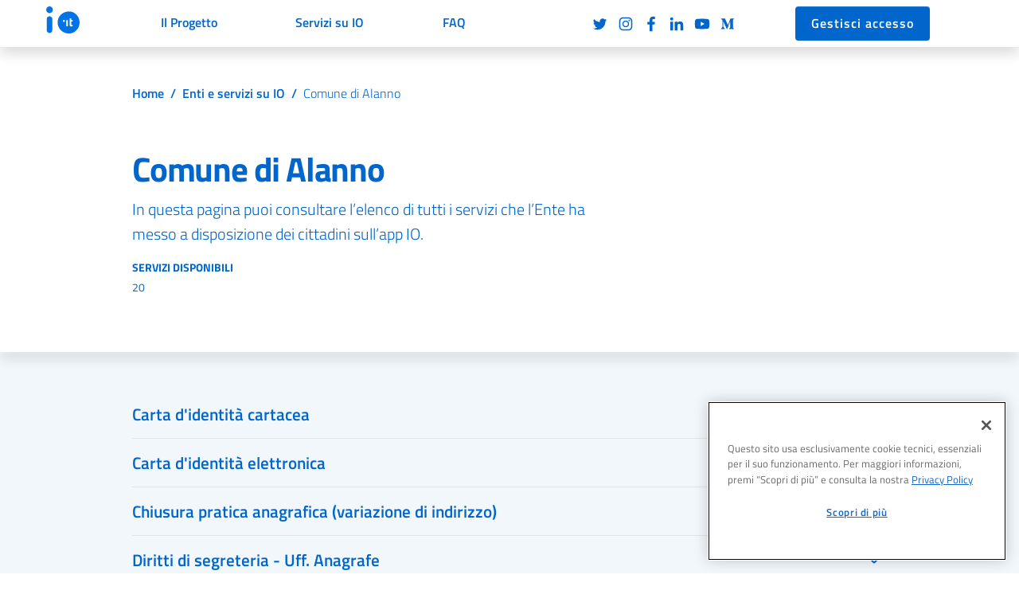

--- FILE ---
content_type: text/html
request_url: https://io.italia.it/enti/comune-di-alanno/
body_size: 4202
content:
<!DOCTYPE html><html lang="it"><head><meta charset="utf-8"/><meta http-equiv="x-ua-compatible" content="ie=edge"/><meta name="viewport" content="width=device-width, initial-scale=1, shrink-to-fit=no"/><meta name="description" content="In questa pagina puoi consultare l’elenco di tutti i servizi che l’Ente ha messo a disposizione dei cittadini sull’app IO."/><meta name="author" content="PagoPa S.p.A."/><meta name="generator" content="Jekyll v3.9.5"/><link rel="canonical" href="https://io.italia.it/enti/comune-di-alanno/"/><title>Comune di Alanno – IO, l’app dei servizi pubblici</title><link rel="apple-touch-icon" href="/apple-touch-icon.png"><link rel="icon" href="/favicon-32x32.png" sizes="32x32" type="image/png"><link rel="icon" href="/favicon-16x16.png" sizes="16x16" type="image/png"><link rel="manifest" href="/manifest.json"><link rel="mask-icon" href="/safari-pinned-tab.svg" color="#0066CC"><link rel="icon" href="/favicon.ico"><meta name="theme-color" content="#0066CC"><meta name="twitter:card" content="summary_large_image"><meta name="twitter:site" content="@pagopa"><meta name="twitter:creator" content="PagoPa S.p.A."><meta name="twitter:title" content="Comune di Alanno - IO, l’app dei servizi pubblici"><meta name="twitter:description" content="In questa pagina puoi consultare l’elenco di tutti i servizi che l’Ente ha messo a disposizione dei cittadini sull’app IO."><meta name="twitter:image" content="https://io.italia.it/assets/img/social-card.jpg"><meta property="fb:app_id" content="544232192644134"><meta property="og:url" content="https://io.italia.it/enti/comune-di-alanno/"><meta property="og:title" content="Comune di Alanno - IO, l’app dei servizi pubblici"><meta property="og:description" content="In questa pagina puoi consultare l’elenco di tutti i servizi che l’Ente ha messo a disposizione dei cittadini sull’app IO."><meta property="og:type" content="website"><meta property="og:image" content="/assets/img/social-card.jpg"><meta property="og:image:secure_url" content="/assets/img/social-card.jpg"><meta property="og:image:type" content="image/jpg"><meta property="og:image:width" content="1200"><meta property="og:image:height" content="630"><meta name="google-site-verification" content="BNVPPeU89nJ0EEzVBq2xufxMJsV06vVPXjsEtbqEsrE"/><link rel="stylesheet" href="/assets/css/vendor/bootstrap-italia.min.css?202510240705"/><link rel="stylesheet" href="/assets/css/vendor/baguetteBox.min.css"/><link rel="stylesheet" href="/assets/main.css?202510240705"/><script src="https://cdn.cookielaw.org/scripttemplates/otSDKStub.js" type="text/javascript" charset="UTF-8" data-domain-script="ba558abe-526e-4046-886c-dafc1747d6fc"></script><script src="https://cdn.cookielaw.org/scripttemplates/otSDKStub.js" type="text/javascript" charset="UTF-8" data-domain-script="ba558abe-526e-4046-886c-dafc1747d6fc"></script><meta http-equiv="Content-Security-Policy" content="default-src 'self'; connect-src 'self' https://*.cookielaw.org https://*.onetrust.com https://pdnd-prod-dl-1-public-data.s3.eu-central-1.amazonaws.com https://news-p-weu-core-app-fn.azurewebsites.net; font-src 'self'; img-src 'self' data: https://*.cookielaw.org https://*.onetrust.com https://static-web.io.italia.it *.medium.com https://assets.cdn.io.italia.it; frame-src https://www.youtube-nocookie.com https://www.google.com https://www.recaptcha.net ; script-src 'self' 'unsafe-eval' 'unsafe-inline' https://*.cookielaw.org https://*.onetrust.com https://www.gstatic.com https://www.google.com https://www.recaptcha.net https://www.gstatic.com/recaptcha/; style-src 'self' 'unsafe-inline';"/></head><body class="overflow-x--hidden layout--" data-ente-fc="80013770682"><script src="/assets/js/fonts.js"></script><script src="/assets/js/vendor/js.cookie.min.js"></script><script src="/assets/js/vendor/jquery.min.js"></script><script src="/assets/js/vendor/popper.min.js"></script><script src="/assets/js/vendor/bootstrap-italia.min.js?202510240705"></script><script src="/assets/js/vendor/baguetteBox.min.js"></script><script src="/assets/js/vendor/stickybits.min.js"></script><script async src="/assets/js/main.js?202510240705"></script><script src="/assets/js/vendor/handlebars.min.js"></script><script src="/assets/js/ente.js"></script><script async src="/assets/js/main.js?202510240705"></script></body></html>

--- FILE ---
content_type: text/html
request_url: https://io.italia.it/enti/entedummy.html
body_size: 11127
content:
<nav class="navbar navbar-dark fixed-top navigation__slim d-lg-none shadow"><div class="container"><a class="d-flex align-items-center navbar-logo text-decoration-none js-scroll-trigger " title="Home" href="/"><img src="/assets/img/io-it-logo-blue.svg" alt="Logo IO app" class="io__icon"/></a><div class="text-right social d-none d-lg-block"><a href="https://twitter.com/ioitaliait" target="_blank" class="small-prints "><svg class="icon"><use xlink:href="/assets/svg/sprite.svg#it-twitter"></use></svg>Twitter </a><a href="https://www.instagram.com/ioitaliait/" target="_blank" class="small-prints "><svg class="icon"><use xlink:href="/assets/svg/sprite.svg#it-instagram"></use></svg>Instagram </a><a href="https://www.facebook.com/IOitaliait/" target="_blank" class="small-prints "><svg class="icon"><use xlink:href="/assets/svg/sprite.svg#it-facebook"></use></svg>Facebook </a><a href="https://www.linkedin.com/showcase/io-l'app-dei-servizi-pubblici/" target="_blank" class="small-prints "><svg class="icon"><use xlink:href="/assets/svg/sprite.svg#it-linkedin"></use></svg>LinkedIn </a><a href="https://www.youtube.com/iolappdeiservizipubblici" class="small-prints " target="_blank"><svg class="icon"><use xlink:href="/assets/svg/sprite.svg#it-youtube"></use></svg>Youtube </a><a href="https://medium.com/io-lapp-dei-servizi-pubblici" class="small-prints" target="_blank"><svg class="icon"><use xlink:href="/assets/svg/sprite.svg#it-medium"></use></svg>Medium </a></div><div class="navbar-nav flex-row d-flex d-lg-none pt-1"><button class="navbar-toggler p-0 border-0" type="button" data-toggle="offcanvas" aria-label="Menu"><span class="navbar-toggler-icon"></span></button></div></div></nav><nav class="navbar navbar-light navigation navbar-expand-lg py-0 shadow"><div class="navbar-collapse offcanvas-collapse"><div class="navbar-nav mr-auto w-100"><div class="container"><div class="row"><div class="col-12 col-lg-1 pt-2 d-none d-lg-block"><a class="d-flex align-items-center navbar-logo" title="Home" href="/"><img src="/assets/img/io-it-logo-blue.svg" alt="Logo IO app" class="io__icon"/></a></div><div class="col-12 col-lg-5 my-5 my-lg-0"><div class="d-block d-lg-flex nav-container"><div class="text-center p-3 px-md-0 position-relative"><a title="Il Progetto" data-idnav="progetto" class="navigation-item d-block text-decoration-none withDropdown" href="#">Il Progetto</a><div class="navigation__subitemsmenu" data-refnav="progetto"><ul class="list-unstyled"><li><a href="/cittadini/" title="per i Cittadini">per i Cittadini</a></li><li><a href="/pubbliche-amministrazioni/" title="per le Pubbliche Amministrazioni">per le Pubbliche Amministrazioni</a></li><li><a href="/sviluppatori/" title="per gli Sviluppatori">per gli Sviluppatori</a></li><li><a href="/giornalisti/" title="per i Giornalisti">per i Giornalisti</a></li><li><a href="/numeri/" title="IO in numeri">IO in numeri</a></li></ul></div></div><div class="text-center p-3 px-md-0 position-relative"><a title="Servizi su IO" data-idnav="servizi" class="navigation-item d-block text-decoration-none withDropdown" href="#">Servizi su IO</a><div class="navigation__subitemsmenu navigation__subitemsmenu--cat " data-refnav="servizi"><div class="flex-fill"><div class="navigation__subitemsmenu__category">In evidenza</div><ul class="list-unstyled"><li><a href="/documenti-su-io" title="Documenti su IO">Documenti su IO</a></li><li><a href="/carta-giovani-nazionale/" title="Carta Giovani Nazionale">Carta Giovani Nazionale</a></li></ul></div><div class="flex-fill"><div class="navigation__subitemsmenu__category">Tutti i servizi</div><ul class="list-unstyled"><li><a href="/enti/#nazionali" title="Enti Nazionali">Enti Nazionali</a></li><li><a href="/enti/#locali" title="Enti Locali">Enti Locali</a></li></ul></div></div></div><div class="text-center p-3 px-md-0 position-relative"><a title="FAQ" data-idnav="faq" class="navigation-item d-block text-decoration-none withDropdown" href="#">FAQ</a><div class="navigation__subitemsmenu" data-refnav="faq"><ul class="list-unstyled"><li><a href="/faq/" title="Generali">Generali</a></li><li><a href="/documenti-su-io/faq/" title="Documenti su IO">Documenti su IO</a></li><li><a href="/carta-giovani-nazionale/faq/" title="Carta Giovani Nazionale">Carta Giovani Nazionale</a></li><li><a href="/bonus-vacanze/faq/" title="Bonus Vacanze">Bonus Vacanze</a></li><li><a href="/cashback/faq/" title="Cashback">Cashback</a></li><li><a href="/certificato-verde-green-pass-covid/faq/" title="Certificazione Verde COVID-19">Certificazione Verde COVID-19</a></li></ul></div></div></div></div><div class="col-12 col-lg-3 d-flex"><div class="text-right social social--nav d-flex align-items-center flex-fill justify-content-center justify-content-lg-end"><a href="https://twitter.com/ioitaliait" target="_blank" class="small-prints "><svg class="icon"><use xlink:href="/assets/svg/sprite.svg#it-twitter"></use></svg>Twitter </a><a href="https://www.instagram.com/ioitaliait/" target="_blank" class="small-prints "><svg class="icon"><use xlink:href="/assets/svg/sprite.svg#it-instagram"></use></svg>Instagram </a><a href="https://www.facebook.com/IOitaliait/" target="_blank" class="small-prints "><svg class="icon"><use xlink:href="/assets/svg/sprite.svg#it-facebook"></use></svg>Facebook </a><a href="https://www.linkedin.com/showcase/io-l'app-dei-servizi-pubblici/" target="_blank" class="small-prints "><svg class="icon"><use xlink:href="/assets/svg/sprite.svg#it-linkedin"></use></svg>LinkedIn </a><a href="https://www.youtube.com/iolappdeiservizipubblici" class="small-prints " target="_blank"><svg class="icon"><use xlink:href="/assets/svg/sprite.svg#it-youtube"></use></svg>Youtube </a><a href="https://medium.com/io-lapp-dei-servizi-pubblici" class="small-prints" target="_blank"><svg class="icon"><use xlink:href="/assets/svg/sprite.svg#it-medium"></use></svg>Medium </a></div></div><div class="col-12 col-lg-3 d-flex"><div class="w-100 text-center"><a target="_blank" href="https://account.ioapp.it/it/accedi/" title="Gestisci accesso" class="btn btn-sm btn-primary btn-io-web m-2"> Gestisci accesso </a></div></div></div></div></div></div></nav><div class="layout--entiservizi internal-page"><article class="px-4 px-md-0"><div class="container container--mid pb-2 pb-md-5"><div class="mb-2 mb-md-5"><nav class="breadcrumb-container" aria-label="breadcrumb"><ol class="breadcrumb"><li class="breadcrumb-item"><a href="/">Home</a><span class="separator">/</span></li><li class="breadcrumb-item"><a href="/enti/">Enti e servizi su IO</a><span class="separator d-none d-md-inline-block">/</span></li><li class="breadcrumb-item active d-none d-md-inline-block" aria-current="page">{{o}}</li></ol></nav></div><div class="row"><div class="col-md-4 order-md-2"><div class="enteDetail__logo my-3 my-md-1" style="background-image: url(https://assets.cdn.io.italia.it/logos/organizations/{{setImgSrc fc}});"></div></div><div class="col-md-8 order-md-1"><h1 class="text-primary enteDetail__title">{{o}}</h1><p class="lead text-primary mt-5 mt-md-1"> In questa pagina puoi consultare l’elenco di tutti i servizi che l’Ente ha messo a disposizione dei cittadini sull’app IO. </p><div class=""><span class="d-block font-weight-bold text-uppercase small text-primary">Servizi disponibili</span><span class="small text-primary">{{s.length}}</span></div></div></div></div><div class="serviziList" id="serviziList"><div class="container container--mid"><div id="collapseServizi" class="collapse-div" role="tablist"> {{#each s}} <div class="collapse-header" id="{{i}}"><button class="collapsed {{#if @first}}border-top-0{{/if}}" data-toggle="collapse" data-target="#collapse{{i}}" aria-expanded="false" aria-controls="collapse{{i}}"> {{n}} {{#arriving q}} <span class="badge badge-primary px-3 font-weight-light small ml-2 mt-1">In arrivo</span> {{/arriving}} </button></div><div id="collapse{{i}}" class="collapse" role="tabpanel" aria-labelledby="{{i}}"><div class="collapse-body col-md-10"> {{{d}}} </div></div> {{/each}} </div></div></div></article></div><footer class="footer text-muted padding-umd"><div class="container"><div class="row "><div class="col-sm-12 col-md-4 "><div class="d-flex"><div class="px-2 team-logo--icon"><a href="https://www.pagopa.gov.it/it/pagopa-spa/" target="_blank" rel="noopener"><img src="/assets/img/logo-pagopa.svg" alt="PagoPA S.p.A."/></a></div></div></div><div class="col-sm-12 col-md-4 "><div class="footer__badges px-2 my-2 px-md-0 my-md-0"><p>Scarica l'app:</p><ul class="col list-inline m-0 p-0 d-flex flex flex-wrap" style="gap: 0.5rem;"><li class="list-inline-item"><a href="https://apps.apple.com/it/app/io/id1501681835" title="Scarica da App Store" onclick="ga('send', 'event', 'link', 'click', 'Download App: iOS', 1)"><img src="/assets/img/badge-appstore.svg" alt="App Store"></a></li><li class="list-inline-item"><a href="https://play.google.com/store/apps/details?id=it.pagopa.io.app" title="Scarica da Play Store" onclick="ga('send', 'event', 'link', 'click', 'Download App: Android', 1)"><img src="/assets/img/badge-playstore.svg" alt="Play Store"></a></li></ul></div></div><div class="col-sm-12 col-md-4 "><div class="text-right social px-2 my-2 px-md-0 my-md-0"><div class="d-flex align-items-md-end flex-column"><div><span>Seguici su:</span><a href="https://twitter.com/ioitaliait" target="_blank" class="small-prints "><svg class="icon"><use xlink:href="/assets/svg/sprite.svg#it-twitter"></use></svg>Twitter </a><a href="https://www.instagram.com/ioitaliait/" target="_blank" class="small-prints "><svg class="icon"><use xlink:href="/assets/svg/sprite.svg#it-instagram"></use></svg>Instagram </a><a href="https://www.facebook.com/IOitaliait/" target="_blank" class="small-prints "><svg class="icon"><use xlink:href="/assets/svg/sprite.svg#it-facebook"></use></svg>Facebook </a><a href="https://www.linkedin.com/showcase/io-l'app-dei-servizi-pubblici/" target="_blank" class="small-prints "><svg class="icon"><use xlink:href="/assets/svg/sprite.svg#it-linkedin"></use></svg>LinkedIn </a><a href="https://www.youtube.com/iolappdeiservizipubblici" class="small-prints " target="_blank"><svg class="icon"><use xlink:href="/assets/svg/sprite.svg#it-youtube"></use></svg>Youtube </a><a href="https://medium.com/io-lapp-dei-servizi-pubblici" class="small-prints" target="_blank"><svg class="icon"><use xlink:href="/assets/svg/sprite.svg#it-medium"></use></svg>Medium </a></div><img src="/assets/img/nextGenerationEU-outline-white.svg" width="200" height="47" alt="Finanziato dall'Unione Europea · NextGenerationEU" style="user-select: none; margin-top: 40px"/></div></div></div></div><div class="row pt-3 pb-4 colophon"><ul class="col list-inline small"><li class="list-inline-item"><a href="/privacy-policy/" class="small-prints">Privacy Policy</a></li><li class="list-inline-item"><a href="/note-legali/" class="small-prints">Note Legali</a></li><li class="list-inline-item"><a href="/security.html" class="small-prints">Sicurezza</a></li><li class="list-inline-item"><a href="https://form.agid.gov.it/view/c2998ca0-df2d-11ef-8637-9f856ac3da10" class="small-prints">Dichiarazione di accessibilità</a></li></ul><p class="small text-white px-1">PagoPA S.p.A., Piazza Colonna, 370, Roma, 00187 IT</p></div></div></footer>

--- FILE ---
content_type: text/css
request_url: https://io.italia.it/assets/main.css?202510240705
body_size: 86103
content:
/*! HTML5 Boilerplate v6.0.1 | MIT License | https://html5boilerplate.com/ */html{color:#222;font-size:1em;line-height:1.4}::-moz-selection{background:#b3d4fc;text-shadow:none}::selection{background:#b3d4fc;text-shadow:none}hr{display:block;height:1px;border:0;border-top:1px solid #ccc;margin:1em 0;padding:0}audio,canvas,iframe,img,svg,video{vertical-align:middle}fieldset{border:0;margin:0;padding:0}textarea{resize:vertical}.browserupgrade{margin:0.2em 0;background:#ccc;color:#000;padding:0.2em 0}.hidden{display:none !important}.visuallyhidden{border:0;clip:rect(0 0 0 0);-webkit-clip-path:inset(50%);clip-path:inset(50%);height:1px;margin:-1px;overflow:hidden;padding:0;position:absolute;width:1px;white-space:nowrap}.visuallyhidden.focusable:active,.visuallyhidden.focusable:focus{clip:auto;-webkit-clip-path:none;clip-path:none;height:auto;margin:0;overflow:visible;position:static;width:auto;white-space:inherit}.invisible{visibility:hidden}.clearfix:before,.clearfix:after{content:" ";display:table}.clearfix:after{clear:both}@media print{*,*:before,*:after{background:transparent !important;color:#000 !important;box-shadow:none !important;text-shadow:none !important}a,a:visited{text-decoration:underline}a[href]:after{content:" (" attr(href) ")"}abbr[title]:after{content:" (" attr(title) ")"}a[href^="#"]:after,a[href^="javascript:"]:after{content:""}pre{white-space:pre-wrap !important}pre,blockquote{border:1px solid #999;page-break-inside:avoid}thead{display:table-header-group}tr,img{page-break-inside:avoid}p,h2,h3{orphans:3;widows:3}h2,h3{page-break-after:avoid}}@keyframes fadeInFromNone{0%{display:none;opacity:0}1%{display:block;opacity:0}100%{display:block;opacity:1}}.constellations{position:absolute;width:100%}.constellation__inner{position:absolute;color:white}.constellation__inner--regione{top:148px;left:-77px}@media screen and (min-width: 1200px){.constellation__inner--regione{left:14px}}.constellation__inner--comune{top:128px;right:223px}@media screen and (min-width: 1200px){.constellation__inner--comune{right:313px}}.constellation__inner--entrate{top:550px;left:0}@media screen and (min-width: 1200px){.constellation__inner--entrate{left:90px}}.constellation__inner--aci{top:575px;right:252px}@media screen and (min-width: 1200px){.constellation__inner--aci{right:342px}}.title{font-family:'Lora', serif;font-weight:400;font-size:14px;font-style:italic;letter-spacing:8px;text-transform:uppercase;opacity:.2;position:absolute}.title--regione{top:25px;left:55px}@media screen and (min-width: 1200px){.title--regione{left:0px}}.title--comune{top:5px;left:5px}.title--entrate{top:40px;left:180px}.title--aci{top:40px;left:40px}.text{color:#fff;font-weight:300;font-size:14px;position:absolute}.text--small{font-size:12px}.text--ticket{top:0px;left:160px}.text--prescrizioni{top:60px;left:70px}.text--esenzioni{top:36px;left:304px}.text--referti{top:125px;left:292px}.text--anagrafe{top:30px;left:-72px}.text--mensa{left:195px;top:-20px}.text--multe{top:55px;left:235px}.text--tari{top:120px;left:80px}.text--avvisi{top:45px;left:-13px}.text--rimborsi{top:-10px;left:190px}.text--visure{top:112px;left:120px;width:60px}.text--bollo{left:-75px;top:20px}.text--certificati{left:43px;top:-33px;width:200px}.ball{width:20px;height:20px;background-color:#FFF;border-radius:50%;position:absolute;margin-top:-10px;margin-left:-10px;box-shadow:0 0 16px rgba(255,255,255,0.8)}.ball:before,.ball:after{content:"";width:48px;height:48px;background:transparent;border-radius:50%;border:1px solid #00FFF8;position:absolute;top:50%;left:50%;margin:-24px;transform:scale(0.1);transition:none}.ball:after{border:2px solid #FFF;transform:scale(0.2)}.ball.ball--burst:before{transition:all 1s ease;transform:scale(2);opacity:0}.ball.ball--burst:after{transition:all 2s ease;transform:scale(2);opacity:0}.ball--small{width:10px;height:10px;margin-top:-5px;margin-left:-5px}.ball--ticket{top:26px;left:208px}.ball--prescrizioni{top:97px;left:129px}.ball--esenzioni{top:46px;left:288px}.ball--referti{top:133px;left:279px}.ball--anagrafe{top:78px;left:1px}.ball--mensa{top:3px;left:171px}.ball--multe{top:84px;left:221px}.ball--tari{top:113px;left:111px}.ball--avvisi{top:32px;left:2px}.ball--rimborsi{top:4px;left:172px}.ball--visure{top:105px;left:112px}.ball--bollo{top:37px;left:0}.ball--certificati{top:0px;left:60px}.line{position:absolute;height:1px;line-height:1px;border-bottom:1px dashed rgba(255,255,255,0.2)}.line--ticket{width:48px;top:35px;transform:rotate(16deg);left:225px}.line--prescrizioni{width:70px;top:59px;transform:rotate(-44deg);left:136px}.line--esenzioni{width:56px;top:88px;transform:rotate(95deg);left:256px}.line--referti{width:120px;top:116px;transform:rotate(-166deg);left:148px}.line--anagrafe{width:140px;top:38px;transform:rotate(156deg);left:20px}.line--mensa{width:58px;top:43px;transform:rotate(59deg);left:168px}.line--multe{width:80px;top:98px;transform:rotate(165deg);left:126px}.line--tari{width:72px;top:97px;transform:rotate(20deg);left:27px}.line--avvisi{width:133px;top:18px;transform:rotate(171deg);left:23px}.line--visure{width:85px;top:55px;transform:rotate(122deg);left:98px}.line--rimborsi{width:92px;top:70px;transform:rotate(35deg);left:14px}.line--bollo{width:35px;top:18px;transform:rotate(148deg);left:15px}.section{background-color:transparent;pointer-events:none}.section.active,.section.section__7{pointer-events:auto}.section.section--wpointers{pointer-events:auto !important}.section.section-inset-shadow{-webkit-box-shadow:inset 0 1rem 1rem -1rem rgba(0,0,0,0.1);box-shadow:inset 0 1rem 1rem -1rem rgba(0,0,0,0.1)}.section-wrapper{display:table;margin:0 auto}@media screen and (min-width: 992px){.section-wrapper{width:100vw;height:calc(100vh - 50px)}}.section-wrapper__inner{display:table-cell}@media screen and (min-width: 992px){.section-wrapper__inner{vertical-align:middle;position:fixed;width:100vw;min-height:100vh;z-index:auto;left:50%;top:200px;margin-left:-50vw}}.section-text{transition:all 0.5s ease-in-out}.section-text p{font-size:1rem;transition:opacity 0.5s ease-in-out}.section-text p:nth-child(1){transition-delay:0s}.section-text p:nth-child(2){transition-delay:0.25s}.section-text p:nth-child(3){transition-delay:0.5s}.section-text p:nth-child(4){transition-delay:0.75s}.section-text p:nth-child(5){transition-delay:1s}@media screen and (min-width: 992px){.section-text{opacity:0;pointer-events:none}.section-text p{opacity:0;pointer-events:none}.active .section-text{transform:translate(0, 0);opacity:1;pointer-events:auto}.active .section-text p{opacity:1;pointer-events:auto}}.section-text--left{color:#06c;font-size:16px;line-height:24px}@media screen and (min-width: 992px){.section-text--left{transform:translate(0, 20px);font-size:20px}}.section-text--left h2{margin:60px 0 16px;font-weight:400}@media screen and (min-width: 992px){.section-text--left h2{margin:0}}.section-text--right{color:#5c6f82;font-size:16px;line-height:24px}@media screen and (min-width: 992px){.section-text--right{transform:translate(0, 20px);font-size:20px}}.section-text__inner{padding:0 16px}@media screen and (min-width: 992px){.section-text__inner{padding:0 40px}}@media screen and (min-width: 1200px){.section-text__inner{padding:0 80px}}.section-text__inner h2{font-size:1.4rem;line-height:1.4;font-weight:600}.section-text__inner h2 b,.section-text__inner h2 strong{font-weight:700}@media screen and (min-width: 768px){.section-text__inner h2{font-size:2rem}}.section__bonus{background-color:#2d489d;z-index:10}.section__bonus img{width:55px}.section__bonus .lead{font-size:1rem}@media screen and (min-width: 768px){.section__bonus .lead{font-size:1.2rem}}.section__bonus .counter{color:#fff;font-size:2rem;font-weight:600}.section__bonus .counterdesc{font-size:1.1rem;color:#fff}.section__bonus .tooltip-inner{font-size:0.7rem;background-color:#17324d;margin-left:-2px;line-height:1.7;padding:10px;max-width:150px;text-align:left}.section__bonus .tooltip{left:10px !important}.section__bonus .tooltip .arrow{display:block}.section__bonus .bs-tooltip-auto[x-placement^="right"] .arrow::before,.section__bonus .bs-tooltip-right .arrow::before{border-right-color:#17324d}.section__bonus .bs-tooltip-auto[x-placement^="left"] .arrow::before,.section__bonus .bs-tooltip-left .arrow::before{border-left-color:#17324d}.section__bonus .bs-tooltip-auto[x-placement^="left"] .arrow,.section__bonus .bs-tooltip-left .arrow{right:2px}.section__7{background-color:#f2f7fc}.section__7:before{content:" ";background-color:#fff;height:40%;right:0;left:0;bottom:0;position:absolute;z-index:0}.section__7_inner{position:relative;z-index:1}@media screen and (max-width: 768px){.section__7_inner{padding:0;max-width:unset}}.section__7 .advantage-cards img{height:88px;width:auto}.section__7 .advantage-cards h6{font-size:0.9rem}.section__7 .advantage-cards a.item{transition:all 0.2s ease-in-out}.section__7 .advantage-cards a.item:hover{transform:scale(1.1)}@media (min-width: 768px){.section__7 .advantage-cards .item{width:45%}}@media (min-width: 992px){.section__7 .advantage-cards .item{width:23%}.section__7 .advantage-cards .card .card-body h5.card-title{font-size:1.2rem;line-height:1.5rem;font-weight:600}}.section__7 .advantage-cards a{text-decoration:none}.section__8{color:#fff;font-size:1.2rem;line-height:1.4}@media screen and (max-width: 768px){.section__8{font-size:1rem}}.section__8_inner{background:radial-gradient(100% 100% at 50% 0%, #00266b 0%, #0073d1 100%);background-repeat:none;background-position-x:center;background-position-y:top;padding-bottom:2em;padding-top:2em;background-size:cover}.section__8 .newsletter-form{padding-bottom:1em;padding-top:1em}.section__8 .newsletter-form .input-group{box-shadow:2px 2px 24px 0px rgba(0,0,0,0.4)}.section__8 .newsletter-form .input-group .input-group-append{margin-right:-1px}.section__8 .newsletter-form .input-group .input-group-prepend{background-color:transparent}.section__8 .newsletter-form .input-icon{border-top-left-radius:5px !important;border-bottom-left-radius:5px !important;padding-left:1.5em}.section__8 .newsletter-form .input-email{font-weight:400}.section__8 .newsletter-form .input-email::placeholder{color:#ddd}.section__8 .newsletter-form .input-submit{border-top-right-radius:5px !important;border-bottom-right-radius:5px !important;color:#fff;padding-left:1.5em;padding-right:1.5em}.section__8 .form-check [type="checkbox"]:not(:checked)+label::after{border-color:#fff}.section__9{background-color:#f2f7fc}.collapse-faq .collapse-header button{color:#fff;font-size:1.5em;padding-left:0;font-weight:400 !important;border-top:1px solid rgba(255,255,255,0.2)}.collapse-faq .collapse-header button:focus{outline:none !important}.collapse-faq.collapse-div{border-bottom:none}.collapse-faq .collapse-header [data-toggle="collapse"]{border-top:1px solid rgba(255,255,255,0.16)}.collapse-faq .collapse-header [data-toggle="collapse"]:before{width:2.5rem;content:url("data:image/svg+xml,%3Csvg xmlns='http://www.w3.org/2000/svg' viewBox='0 0 24 24'%3E%3Cpath fill='%23FFF' d='M12 10.25L16.77 15a.75.75 0 0 0 1.06 0 .74.74 0 0 0 0-1.06l-4.77-4.75a1.51 1.51 0 0 0-2.12 0L6.17 14a.74.74 0 0 0 0 1.06.75.75 0 0 0 1.06 0z'%3E%3C/path%3E%3C/svg%3E")}.collapse-faq .collapse-header [data-toggle="collapse"]:hover{background-color:transparent}.collapse-faq .collapse-header [data-toggle="collapse"]:after{position:relative;margin-right:-12px}.collapse-faq .collapse-header [data-toggle="collapse"][aria-expanded="false"]{color:#fff}.collapse-faq>.collapse-header:first-child [data-toggle="collapse"]{border-top:none;margin-top:1em}.collapse-faq .collapse-body{font-size:1.1em;line-height:1.6;margin:1.2em 0;padding:0}.collapse-faq .collapse-body a{color:#fff;font-size:inherit;text-decoration:underline}.section__10_inner{position:relative;padding-bottom:5em;padding-top:5em}.section__10 .h1,.section__10 .h2,.section__10 .h3,.section__10 p{color:#5c6f82}.section__10 .h1{margin-bottom:32px}.section__10 .activity-title{font-weight:300;color:#5c6f82;font-size:24px;line-height:36px}.section__10 .activity-list{border-left:1px solid #ccc;margin:16px 8px;padding:0 24px;list-style-type:none}.section__10 .activity-list .activity{position:relative}.section__10 .activity-list .activity:after{content:" ";width:32px;height:32px;line-height:16px;margin:12px;background-color:#0073e6;border-radius:50%;border:8px solid #fff;display:block;text-align:center;color:#fff;position:absolute;left:-52px;top:-12px;font-size:10px}.section__10 .activity-list .activity .h3{font-size:20px;font-weight:600}.section__10 .activity-list .activity p{font-size:16px;padding:8px 0 16px}.section__10 .activity-list .activity--done:after{content:"✔";background-color:#00c5ca}.section__11{background:#005db4;background:radial-gradient(circle, #005db4 15%, #00266b 100%)}.section__11_ptext{font-size:1rem;color:#fff}.section__12{position:relative}.section__12_info_container{padding-top:48px;padding-bottom:48px}@media screen and (min-width: 992px){.section__12_info_container{padding-top:80px;padding-bottom:80px}}@media screen and (min-width: 992px){.section__12_img_container{position:absolute;right:0;top:0;width:50vw;height:100%}}.section__12_img{display:block;width:100%}@media screen and (min-width: 992px){.section__12_img{position:absolute;height:100%;object-fit:cover}}.section__12_inner{position:relative;z-index:1}.section__14 .text-desc{font-size:1.1rem;color:#fff;position:relative}.section__14:before{position:absolute;width:100%;height:1px;background-color:transparent;-webkit-box-shadow:0px 0px 12px 0px #022f5c;-moz-box-shadow:0px 0px 12px 0px #022f5c;box-shadow:0px 0px 12px 0px #022f5c;z-index:10;top:0;content:""}@media screen and (min-width: 768px){.section__14:before:after{left:20%;width:60%}}.section__15{background-color:#06c;background-image:url("" "/assets/img/home-sezione-download.jpg");background-repeat:no-repeat;background-position-x:center;background-size:cover;background-position-y:center;position:relative;max-height:400px}@media screen and (min-width: 992px){body.is-scrolled .section__2 .section-wrapper{margin-top:39px}}@media screen and (max-width: 768px){.padding-umd>*{padding-right:16px;padding-left:16px}}#home-playvideo{position:relative;top:-2px}.section__1{background-color:#0073d1;position:relative;z-index:6;pointer-events:unset}@media screen and (min-width: 768px){.section__1{height:741px}}.section__1 .btn-newsletter{border:1px solid #fff;background-color:#fff;color:#06c}@media screen and (min-width: 768px){.section__1 .btn-newsletter{color:#fff;background-color:rgba(0,102,204,0.5) !important}}.section__1 .btn-newsletter:hover{background-color:#fff !important;color:#06c}.section__1 .btn-video{border:1px solid #fff;color:#06c}.section__1 .btn-video:hover{border-color:#034c98}.section__1__logo h2{font-size:1.75rem !important;margin-left:0.5rem;margin-bottom:0}.section__1_img{position:relative;max-width:100%;height:741px;background-image:url("/assets/img/home-ambientato.jpg");background-repeat:no-repeat;background-position-x:70%;background-position-y:200px;background-size:1800px 620px}@media screen and (min-width: 768px){.section__1_img{background-position-x:center;background-position-y:center;background-size:unset}}.section__1_img:before{content:" ";width:100%;position:absolute;height:100%;z-index:1;background:linear-gradient(165deg, #0073d1 35%, rgba(0,115,209,0.4) 50%, rgba(0,115,209,0.2) 65%, rgba(0,115,209,0) 80%)}@media screen and (min-width: 768px){.section__1_img:before{display:none;background:none}}.section__1_inner{position:absolute;top:0;bottom:0;right:0;left:0;z-index:7;height:100%}.section__1_inner .io__icon{width:80px}.section__1_inner .badge-beta{background-color:#21dedf;font-size:12px !important;font-weight:500}.section__1_inner h2{color:#fff;font-size:2.5rem}.section__1_inner .section__1_main{width:100%}@media screen and (min-width: 768px){.section__1_inner .section__1_main{width:80%}}@media screen and (min-width: 992px){.section__1_inner .section__1_main{width:60%}}@media screen and (min-width: 1200px){.section__1_inner .section__1_main{width:50%}}.section__1_inner .section__1_main p{color:#fff;font-size:1.1rem}@media screen and (min-width: 576px){.section__1_inner .section__1_main p{font-size:1.25rem}}.section__1_wrap{overflow:hidden}.section__1 .social>span{margin-right:1em;font-size:1rem}.section__1 .social .small-prints{font-size:0}.section__1 .social a{padding:0 4px;font-size:0;color:#fff;margin-right:0.1rem}.section__1 .social .icon{fill:#06c;background-color:#fff;padding:0.1em 0.2em;border-radius:100%;font-size:initial;width:30px;height:30px}.section__1 .social .icon--inverted{fill:#fff;background-color:transparent;width:28px;height:28px}@media screen and (min-width: 768px){.section__1 .social .icon{margin-right:0.2em}}a.btn-io-web{color:white !important}a.btn-io-web.user:before{content:url("/assets/img/icon-user.svg");position:relative;top:2px;left:-4px}.btn-download{background-color:#fff;color:#06c;min-width:60%}@media screen and (min-width: 576px){.btn-download{min-width:auto}}.btn-download .icon-os{height:20px;fill:#fff;position:relative;fill:#06c}.btn-download .icon-os:hover{fill:#06c}.btn-download .icon-os.ios{top:-2px}.btn-download:hover{color:#fff;background-color:#034c98}.btn-download:hover .icon-os{fill:#fff !important}.btn-download--bg{display:inline-flex;align-items:center}.btn-download--bg.ios:before{content:url("/assets/img/icon-appstore.svg");position:relative;top:2px;left:-4px}.btn-download--bg.android:before{content:url("/assets/img/icon-playstore.svg");position:relative;top:2px;left:-4px}.btn-download--w-icon{display:inline-flex;align-items:center}.btn-download--w-icon.ios:before{content:url("/assets/img/icon-appstore--blu.svg");position:relative;top:2px;left:-4px;fill:red}.btn-download--w-icon.android:before{content:url("/assets/img/icon-playstore--blu.svg");position:relative;top:2px;left:-4px;fill:red}.btn-download--w-icon:hover.ios:before{content:url("/assets/img/icon-appstore.svg")}.btn-download--w-icon:hover.android:before{content:url("/assets/img/icon-playstore.svg")}.section__cashback{background-color:#fff;position:relative;z-index:9}.section__cashback .lead{font-size:1rem}@media screen and (min-width: 768px){.section__cashback .lead{font-size:1.2rem}}.section__cashback .badge{color:#000000 !important}.section__cashback__top{height:15px;position:absolute;top:0;left:0;width:100%;background:linear-gradient(0deg, #fff 0%, #ddd 100%)}.section__covid-pass{overflow-y:hidden;background:radial-gradient(100% 100% at 0% 97.11%, #0871b6 0%, rgba(8,113,182,0.1) 100%);background-color:#20908b;position:relative;z-index:9}.section__covid-pass .badge{color:#000;font-size:0.75rem}.section__covid-pass .lead{font-size:1rem}@media screen and (min-width: 768px){.section__covid-pass .lead{font-size:1.2rem}}.section__covid-pass-img{margin-top:15px;height:315px}@media screen and (min-width: 768px){.section__covid-pass-img{margin-top:auto;position:absolute;height:300px;top:-15px}}.section__documenti-su-io{overflow-y:hidden;background-color:#0a1f8f;background:url("/assets/img/documenti-su-io/pattern-home.png");position:relative;z-index:9}.section__documenti-su-io .text-container .lead{font-size:1rem}@media screen and (min-width: 768px){.section__documenti-su-io .text-container .lead{font-size:1.2rem}}@media (max-width: 768px){.section__documenti-su-io .text-container{position:relative;top:-25em}}.section__documenti-su-io-img{width:228px}.section__documenti-su-io-img img{bottom:-24px;position:relative}@media (max-width: 768px){.section__documenti-su-io-img img{bottom:-26em;display:inline-block}}.section__cgn{overflow-y:hidden;background-color:#0a1f8f;background:url("/assets/img/carta-giovani-nazionale/pattern-home.png"),linear-gradient(339deg, rgba(10,31,143,0.95) 10%, rgba(234,87,123,0.95));position:relative;z-index:9}.section__cgn .badge{color:#000;font-size:0.75rem}.section__cgn .lead{font-size:1rem}@media screen and (min-width: 768px){.section__cgn .lead{font-size:1.2rem}}.section__cgn-img{width:228px}.section__cgn-img img{bottom:-3rem;position:relative}@media screen and (min-width: 768px){.section__cgn-img img{position:absolute;bottom:0}}.section__donation-ukraine{overflow-y:hidden;background:radial-gradient(100% 100% at 0% 97.11%, #0871b6 0%, rgba(8,113,182,0.1) 100%);background-color:#2d489d;position:relative;z-index:9}.section__donation-ukraine .badge{color:#000;font-size:0.75rem}.section__donation-ukraine .lead{font-size:1rem}@media screen and (min-width: 768px){.section__donation-ukraine .lead{font-size:1.2rem}}.section__donation-ukraine-img{margin-top:15px;height:315px}@media screen and (min-width: 768px){.section__donation-ukraine-img{margin-top:auto;height:300px;top:-15px}}.universe{margin-top:50px;min-height:calc(100vh - 50px);padding-top:0;padding-bottom:0}@media screen and (min-width: 992px){.universe{margin-top:0;min-height:100vh}}.galaxy{position:absolute}.galaxy__layer{width:100vw;height:100vh;background-size:cover}.galaxy__layer--one{background-image:url(img/stars-level1.png)}.galaxy__layer--two{background-image:url(img/stars-level2.png)}.galaxy__layer--three{background-image:url(img/stars-level3.png)}.volume{opacity:.8;position:absolute;bottom:20px;right:20px;width:32px;height:32px;cursor:pointer;pointer-events:auto;transition:opacity .2s ease-in}.volume:hover{opacity:1}.volume--on{display:block}.volume__mute .volume--on{display:none}.volume--off{display:none}.volume__mute .volume--off{display:block}.italia{display:none}@media screen and (min-width: 992px){.italia{display:block;position:fixed;width:60vw;height:calc(100vh - 50px);background-color:#f2f7fc;left:0;margin:0 auto;z-index:-5;top:50px;right:0}}.italia__shape{position:absolute;width:100%;height:calc(100vh - 50px);background:url("/assets/img/italy-dotted.jpg") center center no-repeat;background-size:cover}.device{visibility:hidden;position:absolute;z-index:5;width:227px;height:491px;top:160px;left:50%;margin-left:-113.5px;background-size:cover;text-align:center;overflow:hidden;border-radius:22px;transition:opacity .5s ease-out, margin-top .5s ease-in-out, opacity .5s linear, visibility .1s linear}.device.show{visibility:visible}@media screen and (min-width: 992px){.device{position:fixed}}@media screen and (max-width: 992px){.device{margin-top:50px}}body.is-scrolled .device{z-index:-2}.device__content{transition:all .2s ease-out;position:absolute;width:100%;opacity:0;pointer-events:none}.device__content.device__content--in{opacity:1;pointer-events:auto}.device__logo{position:relative;width:120px;height:100px;left:10px;background-image:url("data:image/svg+xml,%3Csvg xmlns='http://www.w3.org/2000/svg' xmlns:xlink='http://www.w3.org/1999/xlink' width='128' height='107' viewBox='0 0 128 107'%3E%3Cdefs%3E%3Cpath id='io---logo-white-shadowed-b' d='M702.55773,308 C720.808654,308 737,291.79119 737,271.79661 C737,251.80203 720.808654,235.59322 702.55773,235.59322 C680.862579,235.59322 664.671233,251.80203 664.671233,271.79661 C664.671233,291.79119 680.862579,308 702.55773,308 Z M693.361892,284.353562 L693.361892,264.036159 L698.664798,264.036159 L698.664798,284.389713 L693.361892,284.389713 L693.361892,284.353562 Z M714.187212,268.66361 L709.340848,268.66361 L709.340848,277.014713 C709.340848,277.846208 709.375966,278.388488 709.411085,278.750007 C709.446203,279.075375 709.586678,279.364591 709.832508,279.617654 C710.078338,279.870718 710.464642,279.979174 710.991421,279.979174 L714.011619,279.90687 L714.25745,284.245106 C712.50152,284.642777 711.131895,284.859689 710.218812,284.859689 C707.830749,284.859689 706.215294,284.31741 705.372448,283.196699 C704.494483,282.11214 704.07306,280.08763 704.07306,277.123169 L704.07306,258.360301 L709.375966,258.360301 L709.375966,264.000007 L714.222331,264.000007 L714.222331,268.66361 L714.187212,268.66361 Z M685.389973,270.218144 C684.47689,270.218144 683.704281,269.892777 683.107265,269.242041 C682.510249,268.591306 682.194182,267.795963 682.194182,266.856012 C682.194182,265.916061 682.510249,265.120717 683.072146,264.469982 C683.669162,263.819247 684.441771,263.530031 685.354854,263.530031 C686.267937,263.530031 687.040546,263.855399 687.637562,264.506134 C688.234578,265.156869 688.515527,265.952213 688.515527,266.928316 C688.515527,267.904419 688.234578,268.66361 687.637562,269.314345 C687.075665,269.892777 686.338175,270.218144 685.389973,270.218144 Z M638.005291,251.446434 C643.14826,251.446434 647.31746,255.615634 647.31746,260.758604 L647.31746,297.030799 C647.31746,302.173769 643.14826,306.342969 638.005291,306.342969 C632.862322,306.342969 628.693122,302.173769 628.693122,297.030799 L628.693122,260.758604 C628.693122,255.615634 632.862322,251.446434 638.005291,251.446434 Z M638.005291,241.200192 C631.927237,241.200192 627,236.23051 627,230.100096 C627,223.969682 631.927237,219 638.005291,219 C644.083345,219 649.010582,223.969682 649.010582,230.100096 C649.010582,236.23051 644.083345,241.200192 638.005291,241.200192 Z'/%3E%3Cfilter id='io---logo-white-shadowed-a' width='132.7%25' height='140.4%25' x='-8.2%25' y='-10.1%25' filterUnits='objectBoundingBox'%3E%3CfeOffset dx='9' dy='9' in='SourceAlpha' result='shadowOffsetOuter1'/%3E%3CfeGaussianBlur in='shadowOffsetOuter1' result='shadowBlurOuter1' stdDeviation='4.5'/%3E%3CfeColorMatrix in='shadowBlurOuter1' values='0 0 0 0 0 0 0 0 0 0 0 0 0 0 0 0 0 0 0.1 0'/%3E%3C/filter%3E%3C/defs%3E%3Cg fill='none' fill-rule='evenodd' transform='translate(-627 -219)'%3E%3Cuse fill='%23000' filter='url(%23io---logo-white-shadowed-a)' xlink:href='%23io---logo-white-shadowed-b'/%3E%3Cuse fill='%23FFF' xlink:href='%23io---logo-white-shadowed-b'/%3E%3C/g%3E%3C/svg%3E");background-size:cover;margin:36px auto 8px}.device__list{list-style-type:none;padding:0 72px;text-align:left}.device__list li{color:#06C;font-weight:600;line-height:24px;padding:8px 0}.device__icon{width:24px;padding-right:8px}@media screen and (min-width: 992px){.col__device{width:227px !important}}.col__device__mobile{width:70%;margin:16px 15%;border-radius:22px}@media screen and (min-width: 768px){.col__device__mobile{width:50%;margin:16px 25%}}@media screen and (min-width: 992px){.col__device__mobile{display:none}}.col__device__privacy{width:70%;margin:16px 15%;border-radius:22px}.copy{position:fixed;width:100vw;height:calc(100vh - 150px);z-index:-4;top:100px;left:50%;margin-left:-50vw;background-size:cover;overflow:hidden;transition:all 0.5s ease-out}.copy__content{transition:all 0.5s ease-out;position:absolute;width:303px;opacity:0}.copy__content.copy__content--in{opacity:1}.copy__logo{width:120px;height:100px;background-image:url(img/io-logo-temp@3x.png);background-size:cover;margin:72px auto 36px}.copy__list{list-style-type:none;padding:0 72px;text-align:left}.copy__list li{color:#06c;font-weight:600;line-height:24px;padding:4px 0}.copy__icon{width:24px;padding-right:8px}.col__copy{width:303px !important}.footer{background-color:#00264D;color:#fff;padding:3em 0}@media screen and (min-width: 576px){.footer{text-align:left}}.footer__badges{font-size:1rem;color:#fff}.footer .social{font-size:1rem;color:#fff}.footer .social>span{margin-right:10px;position:relative;top:4px}.footer .social .small-prints{font-size:0}.footer .social .icon{fill:#fff;font-size:initial;margin-right:0.4em;width:24px;height:24px}@media screen and (max-width: 768px){.footer .social{text-align:left !important;margin-top:1em}}.footer .team-logo--icon{width:72px}.footer .team-logo--text{font-size:16px;line-height:18px;max-width:160px;text-transform:uppercase}.footer .small-prints{color:#00fff8;font-weight:600}.footer .colophon{border-top:1px solid rgba(255,255,255,0.1);margin-top:2em}.footer .colophon .list-inline-item:not(:last-child){margin-right:1.5em}@media screen and (min-width: 768px){.footer .colophon{margin-top:4em}}.cookiebar{background-color:#455b71}@media screen and (min-width: 768px){.cookiebar{display:-webkit-box;display:-ms-flexbox;display:flex}}.preload__overlay{position:fixed;width:100%;height:100%;left:0;top:0;z-index:100;display:flex;align-items:center;text-align:center;background:#fff}.preload__spinner{width:40px;height:40px;margin:0 auto;border-radius:50%;background-color:#0073e6;animation:spinner-scale 1.0s infinite ease-in-out}@keyframes spinner-scale{0%{transform:scale(0)}100%{transform:scale(1);opacity:0}}.navbar-dark .navbar-toggler-icon{background-image:url([data-uri]);background-size:25px}.navbar-dark .navbar-toggler:hover,.navbar-dark .navbar-toggler:focus{border:none !important;outline:none !important;box-shadow:none}.navigation__slim{position:fixed;height:50px;display:block;width:100%;z-index:100;padding:8px 16px !important;color:#06c;top:0;background:#fff;transition:background 0.2s ease-out}@media screen and (min-width: 992px){.navigation__slim{z-index:4}}@media screen and (min-width: 992px){.navigation__slim{background:rgba(0,102,204,0)}}.navigation__slim .social{font-size:0;color:#fff;margin-right:0.5rem}.navigation__slim .social>span{margin-right:1em}.navigation__slim .social .small-prints{font-size:0}.navigation__slim .social a{padding:0 4px}.navigation__slim .social .icon{fill:#06c;background-color:#fff;padding:0.1em 0.2em;border-radius:100%;font-size:initial;width:24px;height:24px}.navigation__slim .social .icon--inverted{fill:#fff;background-color:transparent;width:28px;height:28px}@media screen and (min-width: 768px){.navigation__slim .social .icon{margin-right:0.2em}}@media screen and (min-width: 768px){.navigation__slim .social{text-align:left !important;margin-top:1em;margin-right:10px}}.navbar-logo{-webkit-box-pack:center;-ms-flex-pack:center;justify-content:center}@media screen and (min-width: 992px){.navbar-logo{-webkit-box-pack:left;-ms-flex-pack:left;justify-content:left}}.badge-beta{background-color:#0073e6;font-weight:300;color:#fff;font-size:9px !important;padding:2px 6px;border-radius:4px;margin-top:6px}@media screen and (min-width: 768px) and (max-width: 992px){.navbar-nav .badge-beta{position:absolute;background-color:#455b71;bottom:4px;right:-4px;z-index:-1}}.nav-container{justify-content:space-around}.navigation{transition:all 0.5s ease-out;background:white;z-index:100}@media screen and (min-width: 992px){.navigation{z-index:3}}.navigation__subitemsmenu{display:none;padding:0.5rem 1rem;border-bottom:1px solid #ddd}@media screen and (min-width: 992px){.navigation__subitemsmenu{padding:1.5rem 1.5rem 1rem 1.5rem;position:absolute;top:100%;left:-0.5rem;background-color:#fff;border-bottom-left-radius:0.4rem;border-bottom-right-radius:0.4rem;width:300px;box-shadow:0 20px 30px 5px rgba(0,0,0,0.05);-webkit-box-shadow:0 20px 30px 5px rgba(0,0,0,0.05);-moz-box-shadow:0 20px 30px 5px rgba(0,0,0,0.05);border-bottom:none}}.navigation__subitemsmenu__category{text-transform:uppercase;font-weight:600;text-align:center;color:#17324d}@media screen and (min-width: 992px){.navigation__subitemsmenu__category{text-align:left;margin-bottom:1rem}}.on+.navigation__subitemsmenu{display:block}@media screen and (min-width: 992px){.navigation__subitemsmenu--cat{width:500px}}@media screen and (min-width: 992px){.on+.navigation__subitemsmenu--cat{display:-webkit-box !important;display:-ms-flexbox !important;display:flex !important}}.navigation__subitemsmenu a{font-size:1rem !important;text-decoration:none;font-weight:300 !important;display:block;text-align:center;padding:0.3rem 0}@media screen and (min-width: 992px){.navigation__subitemsmenu a{text-align:left}.navigation__subitemsmenu a:hover{text-decoration:underline}}.navigation a{color:#06c;font-size:21px;font-weight:600}@media screen and (min-width: 992px){.navigation a{font-size:16px}}.navigation a.active:after{content:"";position:absolute;bottom:0;width:100%;height:4px;left:0;right:0;background:#21dedf}.navigation{position:fixed;right:0;left:0;z-index:10}@media screen and (min-width: 992px){.navigation{top:0}}.io__icon{width:42px;padding:0 4px;vertical-align:baseline}@media screen and (min-width: 576px){.io__icon{width:50px}}.lang_switch .dropdown-menu{left:auto;right:-1rem;width:8rem;top:2rem;background:#fff;border-radius:4px}.lang_switch .dropdown-menu:before{display:none}.lang_switch .droid{margin-right:0.5rem;background-color:#5c6f82;border-radius:50%;padding:2px}.lang_switch .active .droid{padding:0;border-radius:0;background-color:transparent}.lang_switch .disclaimer{font-size:0.8rem;color:#5c6f82;padding:6px 24px}.social--nav a{color:#06c;font-size:0;fill:#06c}.social--nav svg{height:22px}@media screen and (max-width: 992px){.btn.btn-io-web{margin-top:50px !important}}.layout--full-screen{height:100%}.layout--full-screen .background{background-image:url(img/sky-bg.jpg);background-repeat:no-repeat;background-position:50% 50%;width:100%;height:100%;top:0;left:0;position:fixed;-webkit-background-size:cover;-moz-background-size:cover;-o-background-size:cover;background-size:cover}.layout--full-screen .content-wrapper{display:table;width:100%;height:100%;min-height:100%}.layout--full-screen .content-inner{display:table-cell;position:relative;vertical-align:middle;text-align:center}.layout--full-screen .content{margin:0 auto;max-width:240px}.layout--full-screen .content img{margin-bottom:40px}.layout--full-screen .content h1{font-size:20px;line-height:28px;font-weight:600;letter-spacing:normal;margin-bottom:16px}.layout--full-screen .content p{font-size:16px}.loading-animated:after{overflow:hidden;display:inline-block;vertical-align:bottom;-webkit-animation:ellipsis steps(4, end) 900ms infinite;animation:ellipsis steps(4, end) 900ms infinite;content:"\2026";width:0px}@keyframes ellipsis{to{width:1em}}@-webkit-keyframes ellipsis{to{width:1em}}@media (max-width: 992px){.offcanvas-collapse{background-color:#FFF;top:50px;position:fixed;bottom:0;left:1em;width:100%;overflow-y:auto;transition:transform .3s ease-in-out;transform:translateX(100%)}.offcanvas-collapse.open{left:auto;transform:translateX(-1rem)}}.card{border-right:0 !important}.card .card-body p{font-size:1rem !important;line-height:1.5rem}.card .text-muted{opacity:0.5}.vademecum .navbar.it-navscroll-wrapper.it-top-navscroll{top:50px}@media (min-width: 768px) and (max-width: 992px){.vademecum .navbar.it-navscroll-wrapper.it-top-navscroll{top:109px}}.vademecum .navbar.it-navscroll-wrapper .custom-navbar-toggler{overflow:hidden;white-space:nowrap;text-align:left;text-overflow:ellipsis}@media (max-width: 992px){.vademecum .navbar.it-navscroll-wrapper .custom-navbar-toggler{display:inline}}@media (min-width: 992px){.vademecum .navbar.it-navscroll-wrapper{background-color:transparent !important}.vademecum .navbar.it-navscroll-wrapper .menu-wrapper{background-color:transparent !important}.vademecum .navbar.it-navscroll-wrapper .navbar-collapsable{border-left:1px solid #d9dadb;margin-top:96px}}.vademecum .navbar.it-navscroll-wrapper.it-top-navscroll{top:50px}@media (min-width: 768px) and (max-width: 992px){.vademecum .navbar.it-navscroll-wrapper.it-top-navscroll{top:109px}}.vademecum .navbar.it-navscroll-wrapper .custom-navbar-toggler{overflow:hidden;white-space:nowrap;text-align:left;text-overflow:ellipsis}@media (max-width: 992px){.vademecum .navbar.it-navscroll-wrapper .custom-navbar-toggler{display:inline}}@media (min-width: 992px){.vademecum .navbar.it-navscroll-wrapper{background-color:transparent !important}.vademecum .navbar.it-navscroll-wrapper .menu-wrapper{background-color:transparent !important}.vademecum .navbar.it-navscroll-wrapper .navbar-collapsable{border-left:1px solid #d9dadb;margin-top:96px}}.home-data{font-size:1rem}.home-data #downloads{font-size:2rem;font-weight:600}.pagename--dashboard .affix-top,.pagename--dashboard-cashback .affix-top{top:3.5rem;z-index:1}@media (min-width: 992px){.pagename--dashboard #__nuxt .container,.pagename--dashboard-cashback #__nuxt .container{max-width:960px !important}}.roadmap-timeline .btn-next-steps{background-color:#00266B;color:#fff;text-transform:uppercase;-webkit-box-shadow:inset 0 0 0 1px #00266B;box-shadow:inset 0 0 0 1px #00266B}.roadmap-timeline .filter-tool{display:flex;flex-direction:row;justify-content:flex-start;align-items:center}@media (max-width: 767px){.roadmap-timeline .filter-tool{flex-direction:column;align-items:flex-start}.roadmap-timeline .filter-tool .filter-buttons{width:100%;display:flex;flex-direction:column}.roadmap-timeline .filter-tool .filter-buttons .btn{margin-top:0.5rem}.roadmap-timeline .filter-tool .filter-buttons .btn.btn-icon{justify-content:center}}.roadmap-timeline .point-list-wrapper .point-list .point-list-aside:not(.with-line).point-list-primary::before{content:"";position:absolute;width:30px;height:30px;top:50%;right:-15px;transform:translateY(-15px);background-color:#f2f7fc;z-index:0}.roadmap-timeline .point-list{width:100%}.roadmap-timeline .point-list .point-list-aside{width:50%;align-items:flex-end !important;padding-right:2rem !important;padding-top:2rem !important;padding-bottom:2rem !important}.roadmap-timeline .point-list .point-list-aside h4,.roadmap-timeline .point-list .point-list-aside p{color:#5c6f82}.roadmap-timeline .point-list .point-list-aside.with-line::after{content:"";position:absolute;width:15px;height:1px;top:3.8em;right:0;transform:none;border-radius:0;background-color:#06c}.roadmap-timeline .point-list .point-list-aside.with-line.with-line-right::after{right:-15px}.roadmap-timeline .point-list .point-list-content{width:50%;align-items:flex-start !important;padding-left:2rem !important;padding-top:2rem !important;padding-bottom:2rem !important;margin-left:0 !important}.roadmap-timeline .point-list .roadtip{position:relative;display:inline-block;background-color:#06c;padding:5px 10px;color:#fff;text-transform:uppercase;font-size:0.8em;border-radius:5px}.roadmap-timeline .point-list .roadtip.arrow::after{top:50%;border:solid transparent;content:" ";height:0;width:0;position:absolute;pointer-events:none;border-width:5px;margin-top:-5px}.roadmap-timeline .point-list .roadtip.arrow.arrow-right::after{left:100%;border-left-color:#06c}.roadmap-timeline .point-list .roadtip.arrow.arrow-left::after{right:100%;border-right-color:#06c}.roadmap-timeline .point-list .roadicon{width:4em;height:4em;border-radius:2em;background-color:#06c}.roadmap-timeline .point-list .roadicon.white{background-color:#fff}.roadmap-timeline .point-list .roadicon::after{content:" "}.roadmap-timeline .point-list .roadicon .icon{width:2.5em;height:2.5em;margin:0.75em}@media (max-width: 767px){.roadmap-timeline .point-list .point-list-aside{width:auto;padding-left:0 !important;padding-right:0 !important}.roadmap-timeline .point-list .point-list-content{width:100%}.roadmap-timeline .point-list.point-list-sx .point-list-aside>*{display:none}.roadmap-timeline .point-list.point-list-sx .with-line::after{right:-15px !important}}.roadmap-timeline .point-list.point-next{opacity:0.7}.roadmap-timeline .point-list.point-next .point-list-primary{border-color:#5c6f82 !important}.roadmap-timeline .point-list.point-next .point-list-primary::after{background-color:#5c6f82 !important}.roadmap-timeline .point-list.point-next .roadtip{background-color:#5c6f82 !important}.roadmap-timeline .point-list.point-next .roadtip.arrow-left::after{border-right-color:#5c6f82 !important}.roadmap-timeline .point-list.point-next .roadtip.arrow-right::after{border-left-color:#5c6f82 !important}.roadmap-timeline .point-list.point-next .roadicon{background-color:#5c6f82 !important}.roadmap-timeline .point-list.point-next .roadicon.white{background-color:#fff !important}.roadmap-timeline .point-list.point-next .with-line::after{background-color:#5c6f82 !important}.giornalisti{margin-bottom:-48px}.giornalisti .section-resources{background:radial-gradient(100% 100% at 50% 0%, #00266b 0%, #0073d1 100%)}.giornalisti .section-resources a.btn.btn-white{width:100%}.giornalisti .section-medium{background-color:#fff}.giornalisti .grid-gallery .image-item{margin-top:3rem}.giornalisti .grid-gallery .image-item:first-child{margin-top:0}.giornalisti .grid-gallery .image-item a{text-decoration:none}.giornalisti .grid-gallery .image-item a:hover{text-decoration:underline}.giornalisti .grid-gallery .image-item a.text-secondary{color:#5c6f82 !important}.giornalisti .grid-gallery .image-item img{width:100%}.giornalisti .grid-gallery .image-item h5{font-weight:800}.giornalisti .grid-gallery .image-item-text{font-size:1rem;line-height:1.5;margin-top:1rem}@media (min-width: 768px){.giornalisti .grid-gallery{display:flex;flex-wrap:wrap;flex-direction:row;margin-right:-3rem}.giornalisti .grid-gallery .image-item{margin:3rem;margin-top:0;margin-left:0;width:calc(50% - 3rem)}}@media (min-width: 992px){.giornalisti .grid-gallery .image-item{width:calc(33.3333% - 3rem)}}.giornalisti .media-press .icon.doc{left:-7px;position:relative}.giornalisti .media-press .friendlydate,.giornalisti .media-press .downloadcta{font-size:0.9rem}.giornalisti .media-press .title-link{text-decoration:none;color:#5c6f82 !important}.giornalisti .media-press .title-link:hover{text-decoration:underline}.giornalisti .media-press .secondary{font-size:1.5rem}.giornalisti .section-contatti{background:radial-gradient(100% 100% at 50% 0%, #00266b 0%, #0073d1 100%);margin-bottom:-48px}.giornalisti .section-contatti .backoffice{color:#00fff8}.pub-amm{margin-bottom:-48px}@media (min-width: 768px){.pub-amm .advantage-cards .item{width:45%}}@media (min-width: 992px){.pub-amm .advantage-cards .item{width:23%}.pub-amm .advantage-cards .card .card-body h5.card-title{font-size:1.2rem;line-height:1.5rem;font-weight:600}}.pub-amm .advantage-cards a{text-decoration:none}.pub-amm .services-text .btn:hover{background-color:#0053a6}.pub-amm .section-services{background:radial-gradient(100% 100% at 50% 0%, #00266b 0%, #0073d1 100%)}.pub-amm .section-services .services-text a.btn.btn-white{width:100%}.pub-amm .section-services .services-text .icon{height:150px}.pub-amm .section-services .services-text .icon.icon-srv-01{width:157px}.pub-amm .section-services .services-text .icon.icon-srv-02{width:152px}.pub-amm .section-services .services-text .icon.icon-srv-03{width:110px}.pub-amm .section-services .services-text .icon.icon-srv-04{width:87px}.pub-amm .section-services .services-text p{font-size:1rem}.pub-amm .section-services .services-text .btn svg.icon{width:50px;height:50px}.pub-amm .section-services .services-text svg.icon.cta{height:70px;max-width:32px}@media (min-width: 768px){.pub-amm .section-services .services-text .row-buttons .item{width:45%;min-height:450px}}@media (min-width: 992px){.pub-amm .section-services .services-text .row-buttons .item{width:23%;min-height:490px}}.pub-amm .section-services .services-text .row-buttons span{font-size:14px}.pub-amm .section-services .services-text .row-buttons .notavailable{position:absolute;top:-8px;right:4px;display:inline}.pub-amm .section-carousel{position:relative;background:rgba(0,102,204,0.8)}.pub-amm .section-carousel::before{content:"";background:url("/assets/img/lista_enti_bg.jpg") center bottom no-repeat;background-size:cover;position:absolute;top:0;right:0;bottom:0;left:0;z-index:-1;-webkit-transition:background-image 0.2s linear;transition:background-image 0.2s linear}.pub-amm .section-carousel[data-slideid="1"]::before{background-image:url("/assets/img/pub-amm-imm-1.jpg")}.pub-amm .section-carousel[data-slideid="2"]::before{background-image:url("/assets/img/pub-amm-imm-2.jpg")}.pub-amm .section-carousel[data-slideid="3"]::before{background-image:url("/assets/img/pub-amm-imm-3.jpg")}.pub-amm .section-carousel[data-slideid="4"]::before{background-image:url("/assets/img/pub-amm-imm-4.jpg")}.pub-amm .section-carousel .card-slider{min-height:405px;position:relative}.pub-amm .section-carousel .card-slider li{position:absolute;top:0;left:0;display:none}.pub-amm .section-carousel .card-slider li:first-child{display:inline-block}.pub-amm .section-carousel .card-slider li>p{font-size:1.25rem;line-height:1.6}@media screen and (min-width: 768px){.pub-amm .section-carousel .card-slider{min-height:250px}}.pub-amm .section-carousel .card-slider-buttons>.btn:focus{outline:none}.pub-amm span.badge.small{font-size:0.6em !important}.section--legge .card .card-title{font-size:1.25rem;line-height:1.3}.section--legge .card .card-text{line-height:1.5}.section-firma{background:url("/assets/img/hero-solid-dark.jpg");background-size:cover;background-repeat:no-repeat}.section-firma .badge.new{background-color:#00C5CA}.page-sviluppatori .section-reference{position:relative;z-index:1;background:radial-gradient(100% 100% at 50% 0%, #00266b 0%, #0073d1 100%)}@media (min-width: 992px){.page-sviluppatori .section-reference:after{display:block;width:100%;height:30%;content:' ';background-color:#f2f7fc;z-index:-1;position:absolute;bottom:0}}@media (min-width: 768px){.page-sviluppatori .section-reference .advantage-cards .item{width:45%}}@media (min-width: 992px){.page-sviluppatori .section-reference .advantage-cards .item{width:23%}.page-sviluppatori .section-reference .advantage-cards .card .card-body h5.card-title{font-size:1.2rem;line-height:1.5rem;font-weight:600}}.page-sviluppatori .section-reference .advantage-cards a{text-decoration:none}.page-sviluppatori .section-workflow h5.card-title{font-size:1.2rem;text-decoration:underline;color:#5C6F82}.page-sviluppatori .section-workflow .card-text{font-size:0.9rem !important;line-height:1.5rem}.page-sviluppatori .section-test{background:radial-gradient(100% 100% at 50% 0%, #00266b 0%, #0073d1 100%);margin-bottom:-48px}.page-sviluppatori .section-test .backoffice{color:#00fff8}.page-cittadini{margin-bottom:-48px}.page-cittadini .screenshot{max-width:240px;max-height:520px}.page-cittadini .screenshot.rounded{border-radius:22px !important}@media screen and (min-width: 768px) and (max-width: 992px){.page-cittadini .screenshot{max-width:100%}}@media screen and (min-width: 992px){.page-cittadini .screenshot{max-width:unset}}.page-cittadini .ico-commenti{width:62px;height:49px}.page-cittadini .section-qr{position:relative;background:rgba(0,102,204,0.8)}.page-cittadini .section-qr::before{content:"";background:url("/assets/img/cittadini/screenshot-qr.jpg") center bottom no-repeat;background-size:cover;position:absolute;top:0;right:0;bottom:0;left:0;z-index:-1}.page-cittadini .advantage-cards .icon{height:50px;width:50px}.page-cittadini .advantage-cards .card .card-body p{font-size:0.8rem !important}.page-cittadini .advantage-cards .card .card-body .badge{background-color:#adb7c0;text-transform:uppercase;color:#fff;font-size:0.6rem}@media (min-width: 768px){.page-cittadini .advantage-cards .item{width:45%}}@media (min-width: 992px){.page-cittadini .advantage-cards .item{width:23%}.page-cittadini .advantage-cards .card .card-body h5.card-title{font-size:1.2rem;line-height:1.5rem;font-weight:600}}.page-cittadini .advantage-cards a{text-decoration:none}.page-cittadini .section-download{background:radial-gradient(100% 100% at 50% 0%, #00266b 0%, #0073d1 100%)}.page-cittadini .section-download a.btn.btn-white{width:100%}.page-cittadini .section-download .services-text .icon{height:150px}.page-cittadini .section-download .services-text .icon.icon-srv-01{width:157px}.page-cittadini .section-download .services-text .icon.icon-srv-02{width:152px}.page-cittadini .section-download .services-text .icon.icon-srv-03{width:110px}.page-cittadini .section-download .services-text .icon.icon-srv-04{width:87px}.page-cittadini .section-download .services-text p{font-size:1rem}.page-cittadini .section-download .services-text .btn svg.icon{width:50px;height:50px}.page-cittadini .section-download .services-text svg.icon.cta{height:70px;max-width:32px}@media (min-width: 768px){.page-cittadini .section-download .services-text .row-buttons .item{width:45%;min-height:450px}}@media (min-width: 992px){.page-cittadini .section-download .services-text .row-buttons .item{width:23%;min-height:490px}}.page-cittadini .section-download .services-text .row-buttons span{font-size:14px}body.pagename--faq{background-color:#F2F7FC}.page-faq__catname a{text-decoration:none;color:inherit}.page-faq a{scroll-margin-top:55px}.page-faq .collapse-faq button[data-target]{color:#06c !important;font-size:1.4rem;font-weight:600 !important}.page-faq .collapse-faq button[data-target][aria-expanded='false']{border-bottom:1px solid rgba(0,102,204,0.5)}.page-faq .collapse-faq .collapse-header [data-toggle=collapse]:before{content:url("data:image/svg+xml,%3Csvg xmlns='http://www.w3.org/2000/svg' viewBox='0 0 24 24'%3E%3Cpath fill='%2306c' d='M12 10.25L16.77 15a.75.75 0 0 0 1.06 0 .74.74 0 0 0 0-1.06l-4.77-4.75a1.51 1.51 0 0 0-2.12 0L6.17 14a.74.74 0 0 0 0 1.06.75.75 0 0 0 1.06 0z'%3E%3C/path%3E%3C/svg%3E")}.page-faq .collapse-faq .collapse-body{font-size:1rem}.page-faq .collapse-faq .collapse-body a{color:#06c;text-decoration:underline}#entiSearchInput{border:1px solid #06c;border-top-right-radius:0.5rem;border-bottom-right-radius:0.5rem;border-left:none;padding-top:1.4rem;padding-bottom:1.4rem}#entiList,#serviziList{background-color:#f2f7fc;border-bottom:0;padding-top:3rem;padding-bottom:3rem;position:relative;z-index:1;overflow-y:hidden}#entiList:before,#serviziList:before{position:absolute;width:100%;height:10px;background-color:transparent;-webkit-box-shadow:0 0.5rem 1rem rgba(0,0,0,0.15);-moz-box-shadow:0 0.5rem 1rem rgba(0,0,0,0.15);box-shadow:0 0.5rem 1rem rgba(0,0,0,0.15);z-index:0;top:-10px;content:""}.pagename--entipartecipanti #entiSearch .input-group-text{border:1px solid #06c;border-top-left-radius:0.5rem;border-bottom-left-radius:0.5rem;border-right:none}.pagename--entipartecipanti #entiSearch .form-group label{top:4px;left:2.5rem;color:#06c;font-weight:normal}.pagename--entipartecipanti #entiSearch .form-group label.active{-webkit-transform:translateY(-90%);transform:translateY(-90%)}.pagename--entipartecipanti .entiList__filter li a{text-transform:uppercase;border:1px solid #06c;font-weight:600;padding:0.3rem 1rem;text-decoration:none;border-radius:0.35rem;font-size:0.85rem;letter-spacing:1px}.pagename--entipartecipanti .entiList__filter li a.active{background-color:#06c;color:#fff}.pagename--entipartecipanti .entiList__item{font-size:1.35rem;padding:1rem 0.5rem;border-bottom:1px solid rgba(0,102,204,0.3);color:#06c;text-decoration:none;display:block}.pagename--entipartecipanti .entiList__title{font-weight:600}.layout--entiservizi.internal-page{margin-top:4rem}@media screen and (min-width: 768px){.layout--entiservizi.internal-page{margin-top:6rem}}.layout--entiservizi .breadcrumb-container .breadcrumb .breadcrumb-item{font-size:1rem;color:#06c}.layout--entiservizi .breadcrumb-container .breadcrumb .breadcrumb-item a{text-decoration:none;color:#06c}.layout--entiservizi .serviziList .collapse-header button{padding-left:0;padding-right:0;font-size:1.3rem;color:#06c}.layout--entiservizi .serviziList .collapse-header button:focus{outline:0}.layout--entiservizi .serviziList .collapse-body{padding:1rem 0}.layout--entiservizi .serviziList .collapse-div .collapse-header [data-toggle="collapse"]:before{content:url("data:image/svg+xml,%3Csvg xmlns='http://www.w3.org/2000/svg' viewBox='0 0 24 24'%3E%3Cpath fill='%2306c' d='M12 10.25L16.77 15a.75.75 0 0 0 1.06 0 .74.74 0 0 0 0-1.06l-4.77-4.75a1.51 1.51 0 0 0-2.12 0L6.17 14a.74.74 0 0 0 0 1.06.75.75 0 0 0 1.06 0z'%3E%3C/path%3E%3C/svg%3E");width:2rem}.layout--entiservizi .enteDetail__title{text-align:center}@media screen and (min-width: 768px){.layout--entiservizi .enteDetail__title{text-align:left}}.layout--entiservizi .enteDetail__logo{height:150px;width:150px;display:block;margin:0 auto;background-position:center center;background-repeat:no-repeat;background-size:contain}@media screen and (min-width: 768px){.layout--entiservizi .enteDetail__logo{height:200px;width:200px}}.pagename--bonus-vacanze .page-wrapper,.pagename--cashback .page-wrapper,.pagename--covid-pass .page-wrapper,.pagename--cgn .page-wrapper,.pagename--documenti-su-io .page-wrapper,.pagename--donazioni-ucraina .page-wrapper{margin-bottom:-48px}.pagename--bonus-vacanze .dubbi-domande,.pagename--cashback .dubbi-domande,.pagename--covid-pass .dubbi-domande,.pagename--cgn .dubbi-domande,.pagename--documenti-su-io .dubbi-domande,.pagename--donazioni-ucraina .dubbi-domande{background-color:#2d489d;border-bottom:1px solid rgba(255,255,255,0.6)}.pagename--bonus-vacanze .read-more,.pagename--cashback .read-more,.pagename--covid-pass .read-more,.pagename--cgn .read-more,.pagename--documenti-su-io .read-more,.pagename--donazioni-ucraina .read-more{text-transform:initial;font-size:1rem}.pagename--bonus-vacanze .read-more-collapse,.pagename--cashback .read-more-collapse,.pagename--covid-pass .read-more-collapse,.pagename--cgn .read-more-collapse,.pagename--documenti-su-io .read-more-collapse,.pagename--donazioni-ucraina .read-more-collapse{display:none}.pagename--bonus-vacanze .read-more.exp .read-more-collapse,.pagename--cashback .read-more.exp .read-more-collapse,.pagename--covid-pass .read-more.exp .read-more-collapse,.pagename--cgn .read-more.exp .read-more-collapse,.pagename--documenti-su-io .read-more.exp .read-more-collapse,.pagename--donazioni-ucraina .read-more.exp .read-more-collapse{display:block}.pagename--bonus-vacanze .read-more.exp .read-more-expand,.pagename--cashback .read-more.exp .read-more-expand,.pagename--covid-pass .read-more.exp .read-more-expand,.pagename--cgn .read-more.exp .read-more-expand,.pagename--documenti-su-io .read-more.exp .read-more-expand,.pagename--donazioni-ucraina .read-more.exp .read-more-expand{display:none}.pagename--bonus-vacanze .internal-page__content,.pagename--cashback .internal-page__content,.pagename--covid-pass .internal-page__content,.pagename--cgn .internal-page__content,.pagename--documenti-su-io .internal-page__content,.pagename--donazioni-ucraina .internal-page__content{margin-top:0}.pagename--bonus-vacanze .font-size-normal,.pagename--cashback .font-size-normal,.pagename--covid-pass .font-size-normal,.pagename--cgn .font-size-normal,.pagename--documenti-su-io .font-size-normal,.pagename--donazioni-ucraina .font-size-normal{font-size:1rem}.pagename--bonus-vacanze .btn-download,.pagename--cashback .btn-download,.pagename--covid-pass .btn-download,.pagename--cgn .btn-download,.pagename--documenti-su-io .btn-download,.pagename--donazioni-ucraina .btn-download{min-width:45%}@media screen and (min-width: 768px){.pagename--bonus-vacanze .btn-download,.pagename--cashback .btn-download,.pagename--covid-pass .btn-download,.pagename--cgn .btn-download,.pagename--documenti-su-io .btn-download,.pagename--donazioni-ucraina .btn-download{min-width:auto}}.pagename--bonus-vacanze .screenshot,.pagename--cashback .screenshot,.pagename--covid-pass .screenshot,.pagename--cgn .screenshot,.pagename--documenti-su-io .screenshot,.pagename--donazioni-ucraina .screenshot{border-radius:20px !important}.pagename--bonus-vacanze .play-button:before,.pagename--cashback .play-button:before,.pagename--covid-pass .play-button:before,.pagename--cgn .play-button:before,.pagename--documenti-su-io .play-button:before,.pagename--donazioni-ucraina .play-button:before{content:url("/assets/img/icon-playvideo.svg");margin-right:4px;vertical-align:middle;line-height:1}.pagename--bonus-vacanze .play-button:hover:before,.pagename--cashback .play-button:hover:before,.pagename--covid-pass .play-button:hover:before,.pagename--cgn .play-button:hover:before,.pagename--documenti-su-io .play-button:hover:before,.pagename--donazioni-ucraina .play-button:hover:before{content:url("/assets/img/icon-playvideo--white.svg")}.pagename--bonus-vacanze #introduzione,.pagename--cashback #introduzione,.pagename--covid-pass #introduzione,.pagename--cgn #introduzione,.pagename--documenti-su-io #introduzione,.pagename--donazioni-ucraina #introduzione{min-height:80vh;position:relative;z-index:8}@media screen and (min-width: 768px){.pagename--bonus-vacanze #introduzione,.pagename--cashback #introduzione,.pagename--covid-pass #introduzione,.pagename--cgn #introduzione,.pagename--documenti-su-io #introduzione,.pagename--donazioni-ucraina #introduzione{min-height:unset}}@media screen and (min-width: 768px) and (max-width: 992px){.pagename--bonus-vacanze #introduzione .col-intro-img,.pagename--cashback #introduzione .col-intro-img,.pagename--covid-pass #introduzione .col-intro-img,.pagename--cgn #introduzione .col-intro-img,.pagename--documenti-su-io #introduzione .col-intro-img,.pagename--donazioni-ucraina #introduzione .col-intro-img{display:none !important}}.pagename--bonus-vacanze #introduzione img,.pagename--cashback #introduzione img,.pagename--covid-pass #introduzione img,.pagename--cgn #introduzione img,.pagename--documenti-su-io #introduzione img,.pagename--donazioni-ucraina #introduzione img{width:150px;margin:1.5rem 0}@media screen and (min-width: 768px){.pagename--bonus-vacanze #introduzione img,.pagename--cashback #introduzione img,.pagename--covid-pass #introduzione img,.pagename--cgn #introduzione img,.pagename--documenti-su-io #introduzione img,.pagename--donazioni-ucraina #introduzione img{width:auto;margin:0}}.pagename--bonus-vacanze #introduzione h1+*,.pagename--cashback #introduzione h1+*,.pagename--covid-pass #introduzione h1+*,.pagename--cgn #introduzione h1+*,.pagename--documenti-su-io #introduzione h1+*,.pagename--donazioni-ucraina #introduzione h1+*{margin-top:0.5rem !important;margin-bottom:0.5rem !important}@media screen and (min-width: 768px){.pagename--bonus-vacanze #introduzione h1+*,.pagename--cashback #introduzione h1+*,.pagename--covid-pass #introduzione h1+*,.pagename--cgn #introduzione h1+*,.pagename--documenti-su-io #introduzione h1+*,.pagename--donazioni-ucraina #introduzione h1+*{margin-top:1.5rem !important;margin-bottom:1.5rem !important}}.pagename--bonus-vacanze #introduzione:before,.pagename--cashback #introduzione:before,.pagename--covid-pass #introduzione:before,.pagename--cgn #introduzione:before,.pagename--documenti-su-io #introduzione:before,.pagename--donazioni-ucraina #introduzione:before{position:absolute;content:" ";z-index:-1;background-color:#06c;top:75vh;bottom:0;right:0;left:0}@media screen and (min-width: 768px){.pagename--bonus-vacanze #introduzione:before,.pagename--cashback #introduzione:before,.pagename--covid-pass #introduzione:before,.pagename--cgn #introduzione:before,.pagename--documenti-su-io #introduzione:before,.pagename--donazioni-ucraina #introduzione:before{display:none}}.pagename--bonus-vacanze #intro-slider,.pagename--cashback #intro-slider,.pagename--covid-pass #intro-slider,.pagename--cgn #intro-slider,.pagename--documenti-su-io #intro-slider,.pagename--donazioni-ucraina #intro-slider{background-color:#06c;position:absolute;min-height:80vh;width:100vw;overflow-x:hidden}.pagename--bonus-vacanze #intro-slider:after,.pagename--cashback #intro-slider:after,.pagename--covid-pass #intro-slider:after,.pagename--cgn #intro-slider:after,.pagename--documenti-su-io #intro-slider:after,.pagename--donazioni-ucraina #intro-slider:after{content:" ";width:100%;top:0;bottom:0;right:0;left:0;z-index:7;position:absolute;background:linear-gradient(0deg, #06c 10%, rgba(0,102,204,0.4) 75%)}@media screen and (min-width: 768px){.pagename--bonus-vacanze #intro-slider:after,.pagename--cashback #intro-slider:after,.pagename--covid-pass #intro-slider:after,.pagename--cgn #intro-slider:after,.pagename--documenti-su-io #intro-slider:after,.pagename--donazioni-ucraina #intro-slider:after{background:linear-gradient(90deg, #06c 25%, rgba(0,102,204,0.2) 75%)}}@media screen and (min-width: 768px){.pagename--bonus-vacanze #intro-slider,.pagename--cashback #intro-slider,.pagename--covid-pass #intro-slider,.pagename--cgn #intro-slider,.pagename--documenti-su-io #intro-slider,.pagename--donazioni-ucraina #intro-slider{min-height:unset;left:unset;width:100%;overflow-x:unset}}.pagename--bonus-vacanze #intro-slider .carousel-indicators,.pagename--cashback #intro-slider .carousel-indicators,.pagename--covid-pass #intro-slider .carousel-indicators,.pagename--cgn #intro-slider .carousel-indicators,.pagename--documenti-su-io #intro-slider .carousel-indicators,.pagename--donazioni-ucraina #intro-slider .carousel-indicators{display:none}@media screen and (min-width: 768px){.pagename--bonus-vacanze #intro-slider .carousel-indicators,.pagename--cashback #intro-slider .carousel-indicators,.pagename--covid-pass #intro-slider .carousel-indicators,.pagename--cgn #intro-slider .carousel-indicators,.pagename--documenti-su-io #intro-slider .carousel-indicators,.pagename--donazioni-ucraina #intro-slider .carousel-indicators{display:-webkit-box;display:-ms-flexbox;display:flex}}.pagename--bonus-vacanze #intro-slider .carousel-indicators li,.pagename--cashback #intro-slider .carousel-indicators li,.pagename--covid-pass #intro-slider .carousel-indicators li,.pagename--cgn #intro-slider .carousel-indicators li,.pagename--documenti-su-io #intro-slider .carousel-indicators li,.pagename--donazioni-ucraina #intro-slider .carousel-indicators li{width:10px;height:10px;border-radius:100%;margin:0 10px}.pagename--bonus-vacanze #intro-slider .carousel-item,.pagename--cashback #intro-slider .carousel-item,.pagename--covid-pass #intro-slider .carousel-item,.pagename--cgn #intro-slider .carousel-item,.pagename--documenti-su-io #intro-slider .carousel-item,.pagename--donazioni-ucraina #intro-slider .carousel-item{height:80vh;overflow-x:hidden}.pagename--bonus-vacanze #intro-slider .carousel-item img,.pagename--cashback #intro-slider .carousel-item img,.pagename--covid-pass #intro-slider .carousel-item img,.pagename--cgn #intro-slider .carousel-item img,.pagename--documenti-su-io #intro-slider .carousel-item img,.pagename--donazioni-ucraina #intro-slider .carousel-item img{height:90vh;width:auto;position:relative;right:1500px}@media screen and (min-width: 768px){.pagename--bonus-vacanze #intro-slider .carousel-item img,.pagename--cashback #intro-slider .carousel-item img,.pagename--covid-pass #intro-slider .carousel-item img,.pagename--cgn #intro-slider .carousel-item img,.pagename--documenti-su-io #intro-slider .carousel-item img,.pagename--donazioni-ucraina #intro-slider .carousel-item img{height:auto;right:auto}}@media screen and (min-width: 768px){.pagename--bonus-vacanze #intro-slider .carousel-item,.pagename--cashback #intro-slider .carousel-item,.pagename--covid-pass #intro-slider .carousel-item,.pagename--cgn #intro-slider .carousel-item,.pagename--documenti-su-io #intro-slider .carousel-item,.pagename--donazioni-ucraina #intro-slider .carousel-item{height:unset}}.pagename--bonus-vacanze .scopri-bonus,.pagename--cashback .scopri-bonus,.pagename--covid-pass .scopri-bonus,.pagename--cgn .scopri-bonus,.pagename--documenti-su-io .scopri-bonus,.pagename--donazioni-ucraina .scopri-bonus{background-color:#17324d}.pagename--bonus-vacanze .video-uso-wrapper,.pagename--cashback .video-uso-wrapper,.pagename--covid-pass .video-uso-wrapper,.pagename--cgn .video-uso-wrapper,.pagename--documenti-su-io .video-uso-wrapper,.pagename--donazioni-ucraina .video-uso-wrapper{position:relative;cursor:pointer}.pagename--bonus-vacanze .video-uso-wrapper .playusevideo,.pagename--cashback .video-uso-wrapper .playusevideo,.pagename--covid-pass .video-uso-wrapper .playusevideo,.pagename--cgn .video-uso-wrapper .playusevideo,.pagename--documenti-su-io .video-uso-wrapper .playusevideo,.pagename--donazioni-ucraina .video-uso-wrapper .playusevideo{position:absolute;z-index:5;top:50%;left:calc(50% - 30px)}@media screen and (min-width: 768px){.pagename--bonus-vacanze .video-uso-wrapper .playusevideo,.pagename--cashback .video-uso-wrapper .playusevideo,.pagename--covid-pass .video-uso-wrapper .playusevideo,.pagename--cgn .video-uso-wrapper .playusevideo,.pagename--documenti-su-io .video-uso-wrapper .playusevideo,.pagename--donazioni-ucraina .video-uso-wrapper .playusevideo{left:calc(50% - 10px)}}@media screen and (min-width: 768px){.pagename--bonus-vacanze .video-uso-wrapper,.pagename--cashback .video-uso-wrapper,.pagename--covid-pass .video-uso-wrapper,.pagename--cgn .video-uso-wrapper,.pagename--documenti-su-io .video-uso-wrapper,.pagename--donazioni-ucraina .video-uso-wrapper{width:330px}.pagename--bonus-vacanze .video-uso-wrapper img.screenshot,.pagename--cashback .video-uso-wrapper img.screenshot,.pagename--covid-pass .video-uso-wrapper img.screenshot,.pagename--cgn .video-uso-wrapper img.screenshot,.pagename--documenti-su-io .video-uso-wrapper img.screenshot,.pagename--donazioni-ucraina .video-uso-wrapper img.screenshot{margin-top:24px;margin-left:40px}}.pagename--bonus-vacanze .section--dashboard,.pagename--cashback .section--dashboard,.pagename--covid-pass .section--dashboard,.pagename--cgn .section--dashboard,.pagename--documenti-su-io .section--dashboard,.pagename--donazioni-ucraina .section--dashboard{background-color:#2d489d}.pagename--bonus-vacanze .section--dashboard .counter,.pagename--cashback .section--dashboard .counter,.pagename--covid-pass .section--dashboard .counter,.pagename--cgn .section--dashboard .counter,.pagename--documenti-su-io .section--dashboard .counter,.pagename--donazioni-ucraina .section--dashboard .counter{font-size:2.5rem;font-weight:600;color:#fff}.pagename--bonus-vacanze .section--dashboard .counterdesc,.pagename--cashback .section--dashboard .counterdesc,.pagename--covid-pass .section--dashboard .counterdesc,.pagename--cgn .section--dashboard .counterdesc,.pagename--documenti-su-io .section--dashboard .counterdesc,.pagename--donazioni-ucraina .section--dashboard .counterdesc{color:#fff}@media screen and (min-width: 992px){.pagename--bonus-vacanze .section--dashboard__wrapper,.pagename--cashback .section--dashboard__wrapper,.pagename--covid-pass .section--dashboard__wrapper,.pagename--cgn .section--dashboard__wrapper,.pagename--documenti-su-io .section--dashboard__wrapper,.pagename--donazioni-ucraina .section--dashboard__wrapper{height:100%}}.pagename--bonus-vacanze .tooltip-inner,.pagename--cashback .tooltip-inner,.pagename--covid-pass .tooltip-inner,.pagename--cgn .tooltip-inner,.pagename--documenti-su-io .tooltip-inner,.pagename--donazioni-ucraina .tooltip-inner{font-size:0.7rem;background-color:#17324d;margin-left:-2px;line-height:1.7;padding:10px;max-width:150px;text-align:left}.pagename--bonus-vacanze .tooltip,.pagename--cashback .tooltip,.pagename--covid-pass .tooltip,.pagename--cgn .tooltip,.pagename--documenti-su-io .tooltip,.pagename--donazioni-ucraina .tooltip{left:10px !important}.pagename--bonus-vacanze .tooltip .arrow,.pagename--cashback .tooltip .arrow,.pagename--covid-pass .tooltip .arrow,.pagename--cgn .tooltip .arrow,.pagename--documenti-su-io .tooltip .arrow,.pagename--donazioni-ucraina .tooltip .arrow{display:block}.pagename--bonus-vacanze .bs-tooltip-auto[x-placement^="right"] .arrow::before,.pagename--bonus-vacanze .bs-tooltip-right .arrow::before,.pagename--cashback .bs-tooltip-auto[x-placement^="right"] .arrow::before,.pagename--cashback .bs-tooltip-right .arrow::before,.pagename--covid-pass .bs-tooltip-auto[x-placement^="right"] .arrow::before,.pagename--covid-pass .bs-tooltip-right .arrow::before,.pagename--cgn .bs-tooltip-auto[x-placement^="right"] .arrow::before,.pagename--cgn .bs-tooltip-right .arrow::before,.pagename--documenti-su-io .bs-tooltip-auto[x-placement^="right"] .arrow::before,.pagename--documenti-su-io .bs-tooltip-right .arrow::before,.pagename--donazioni-ucraina .bs-tooltip-auto[x-placement^="right"] .arrow::before,.pagename--donazioni-ucraina .bs-tooltip-right .arrow::before{border-right-color:#17324d}.pagename--bonus-vacanze .bs-tooltip-auto[x-placement^="left"] .arrow::before,.pagename--bonus-vacanze .bs-tooltip-left .arrow::before,.pagename--cashback .bs-tooltip-auto[x-placement^="left"] .arrow::before,.pagename--cashback .bs-tooltip-left .arrow::before,.pagename--covid-pass .bs-tooltip-auto[x-placement^="left"] .arrow::before,.pagename--covid-pass .bs-tooltip-left .arrow::before,.pagename--cgn .bs-tooltip-auto[x-placement^="left"] .arrow::before,.pagename--cgn .bs-tooltip-left .arrow::before,.pagename--documenti-su-io .bs-tooltip-auto[x-placement^="left"] .arrow::before,.pagename--documenti-su-io .bs-tooltip-left .arrow::before,.pagename--donazioni-ucraina .bs-tooltip-auto[x-placement^="left"] .arrow::before,.pagename--donazioni-ucraina .bs-tooltip-left .arrow::before{border-left-color:#17324d}.pagename--bonus-vacanze .bs-tooltip-auto[x-placement^="left"] .arrow,.pagename--bonus-vacanze .bs-tooltip-left .arrow,.pagename--cashback .bs-tooltip-auto[x-placement^="left"] .arrow,.pagename--cashback .bs-tooltip-left .arrow,.pagename--covid-pass .bs-tooltip-auto[x-placement^="left"] .arrow,.pagename--covid-pass .bs-tooltip-left .arrow,.pagename--cgn .bs-tooltip-auto[x-placement^="left"] .arrow,.pagename--cgn .bs-tooltip-left .arrow,.pagename--documenti-su-io .bs-tooltip-auto[x-placement^="left"] .arrow,.pagename--documenti-su-io .bs-tooltip-left .arrow,.pagename--donazioni-ucraina .bs-tooltip-auto[x-placement^="left"] .arrow,.pagename--donazioni-ucraina .bs-tooltip-left .arrow{right:2px}.pagename--cashback #intro-slider{background-color:#2d489d;background:url("/assets/img/cashback/pattern.png"),radial-gradient(circle, #2d489d 0%, rgba(45,72,157,0.5))}.pagename--cashback #intro-slider:after{content:" ";background:linear-gradient(0deg, #2d489d 10%, rgba(0,102,204,0.4) 50%)}@media screen and (min-width: 768px){.pagename--cashback #intro-slider:after{background:linear-gradient(90deg, #2d489d 20%, rgba(0,102,204,0.2) 50%)}}.pagename--cashback #introduzione:before{background-color:#2d489d}@media screen and (min-width: 768px){body[class*="pagename--cashback"] #introduzione h1{max-width:80%}}body[class*="pagename--cashback"] .dubbi-domande{background-color:#2d489d;border-bottom:1px solid rgba(255,255,255,0.6)}body[class*="pagename--cashback"] .card-selector-response__item,body[class*="pagename--cashback"] .card-selector-response__app{border-bottom:2px solid #e6e9f2}body[class*="pagename--cashback"] .widget-metodi-supportati.cards{background-color:#f2f7fc}.pagename--covid-pass .internal-page.w-slides{margin-top:56px}.pagename--covid-pass .covid-pass-processo{background:radial-gradient(100% 100% at 50% 0%, #0073d1 0%, #00266b 100%)}.pagename--covid-pass .covid-pass-processo-item-number{color:#21dedf;font-weight:600;font-size:1.5rem;margin:0.5rem auto}.pagename--covid-pass .covid-pass-processo-item-title{color:#fff;font-weight:600;font-size:1.65rem;line-height:1.1;margin:1rem auto}.pagename--covid-pass .covid-pass-processo-item-text{color:#fff;font-weight:400;font-size:1.1rem}.pagename--covid-pass .covid-pass-processo-item-img{min-height:85px}.pagename--covid-pass #intro-slider{background-color:#2d489d}.pagename--covid-pass #intro-slider .carousel-item img{right:1010px}@media screen and (min-width: 768px){.pagename--covid-pass #intro-slider .carousel-item img{right:auto}}.pagename--covid-pass #intro-slider:after{content:" ";background:linear-gradient(0deg, #2d489d 10%, rgba(0,102,204,0.75) 50%)}@media screen and (min-width: 768px){.pagename--covid-pass #intro-slider:after{background:radial-gradient(100% 100% at 0% 60%, #2d489d 20%, rgba(45,72,157,0.35) 100%)}}.pagename--covid-pass #introduzione:before{background-color:#2d489d}body.pagename--cgn .screenshot{height:625px}body.pagename--cgn #intro-slider{background-color:#0a1f8f;background:url("/assets/img/carta-giovani-nazionale/pattern.png"),radial-gradient(circle, rgba(10,31,143,0.95) 0%, rgba(234,87,123,0.95))}body.pagename--cgn #intro-slider:after{content:" ";background:linear-gradient(0deg, rgba(10,31,143,0.95) 10%, rgba(234,87,123,0.95) 50%)}@media screen and (min-width: 768px){body.pagename--cgn #intro-slider:after{background:linear-gradient(110deg, rgba(10,31,143,0.95) 20%, rgba(234,87,123,0.95) 60%)}}body.pagename--cgn #introduzione:before{background-color:#0a1f8f}.pagename--donazioni-ucraina .internal-page.w-slides{margin-top:50px}@media screen and (min-width: 768px){.pagename--donazioni-ucraina .internal-page.w-slides{margin-top:56px}}.pagename--donazioni-ucraina #introduzione:before{content:none}.pagename--donazioni-ucraina #intro-slider{background-color:#2d489d;height:549px;overflow:hidden}.pagename--donazioni-ucraina #intro-slider .carousel-inner{height:100%}.pagename--donazioni-ucraina #intro-slider .carousel-item{height:100%}.pagename--donazioni-ucraina #intro-slider .carousel-item img{width:100%;height:100%;object-fit:cover;object-position:60%;right:0}@media screen and (min-width: 768px){.pagename--donazioni-ucraina #intro-slider .carousel-item img{object-position:center}}.pagename--donazioni-ucraina #intro-slider:after{content:' ';background:linear-gradient(0deg, #2d489d 10%, rgba(45,72,157,0.7) 50%)}@media screen and (min-width: 768px){.pagename--donazioni-ucraina #intro-slider:after{background:radial-gradient(100% 100% at 0% 60%, #2d489d 20%, rgba(45,72,157,0.3) 100%)}}.pagename--io-web #introduzione{min-height:auto !important}.page-io-web{margin-bottom:-48px}.page-io-web .btn.btn-white-light{color:#0066CC;background-color:transparent;border-radius:6px;border:1.5px solid #06C}.page-io-web .btn.btn-white{color:#0066CC}.page-io-web .section.dubbi-domande{background:#2D489D;min-height:360px}.page-io-web .screenshot{max-height:520px}@media screen and (min-width: 992px){.page-io-web .screenshot1{content:url("/assets/img/io-web/uscire-da-io.png")}}@media screen and (max-width: 992px){.page-io-web .screenshot1{content:url("/assets/img/io-web/uscire-da-io-mobile.png");float:right}}@media screen and (max-width: 576px) and (max-width: 992px){.page-io-web .screenshot1{max-height:450px}}@media screen and (max-width: 576px){.page-io-web .screenshot1{max-height:300px}}.page-io-web .screenshot2{content:url("/assets/img/io-web/accesso-bloccato.png")}@media screen and (min-width: 992px){.page-io-web .screenshot3{content:url("/assets/img/io-web/codice-sblocco.png")}}@media screen and (max-width: 992px){.page-io-web .screenshot3{content:url("/assets/img/io-web/codice-sblocco-mobile.png");float:right}}@media screen and (max-width: 576px) and (max-width: 992px){.page-io-web .screenshot3{max-height:450px}}@media screen and (max-width: 576px){.page-io-web .screenshot3{max-height:300px}}.pagename--privacy-policy #introduzione{min-height:auto !important}.pagename--privacy-policy a{scroll-margin-top:55px}.pagename--privacy-policy .otnotice-menu-selected-container{margin-top:50px}.pagename--privacy-policy .otnotice-menu-selected{font-weight:700;font-size:2.222rem}.pagename--privacy-policy .otnotice-section-content h2#isPasted{display:none}.pagename--informativa-newsletter #introduzione{min-height:auto !important}.pagename--informativa-newsletter a{scroll-margin-top:55px}.pagename--informativa-newsletter .otnotice-menu-selected-container{margin-top:50px}.pagename--informativa-newsletter .otnotice-menu-selected{font-weight:700;font-size:2.222rem}.pagename--informativa-newsletter .otnotice-section-content h2#isPasted{display:none}.pagename--note-legali #introduzione{min-height:auto !important}.pagename--note-legali a{scroll-margin-top:55px}.pagename--note-legali .otnotice-menu-selected-container{margin-top:50px}.pagename--note-legali .otnotice-menu-selected{font-weight:700;font-size:2.222rem}.pagename--note-legali .otnotice-section-content h2#isPasted{display:none}body{background-color:#fff}body.layout--home{font-size:14px;background-color:#f2f7fc}.text-inherit{color:inherit}.text-italia-green{color:#00fff8}.section{padding:0}.section .table{color:#5c6f82}.text-primary{color:#06c !important}.bg-white{background-color:#fff}.text--light-blue{color:#0073e6}.overflow-x--hidden{overflow-x:hidden}.small{font-size:14px}.post{max-width:40em}.mw-40{max-width:40rem}.mw-50{max-width:50rem}.mw-60{max-width:60rem}.mw-inner-60 p,.mw-inner-60 ul{max-width:60rem}.position-unset{position:unset}.navbar-toggler-icon{background-color:#fff}.internal-page{color:#5c6f82;margin-top:6rem}.internal-page.narrow{margin-right:1rem;margin-left:1rem}.internal-page.w-slides{margin-top:60px}.internal-page .bannersup{background-color:#00c5ca;font-size:1rem;color:#fff}.internal-page .bannersup a{color:#fff}.internal-page .bannersup p{margin:0}.internal-page .introduzione_wrapper{background-color:#06c}@media (min-width: 768px){.internal-page{margin-top:10rem}}@media (min-width: 992px){.internal-page{margin-top:12rem}}.internal-page h2{margin-top:2rem}.internal-page__content{margin-top:3rem}.internal-page__bodytable{padding-right:2em}.internal-page aside{padding:0 2em;border-left:1px solid #e6e9f2}@media screen and (max-width: 768px){.internal-page aside{border-top:1px solid #e6e9f2;border-left:none;padding:2em 1em}}.internal-page .facilita-pa{margin-top:2rem;color:#5c6f82;font-weight:600;font-size:1.1rem;line-height:1.2}.internal-page .facilita-pa img{width:51px}.internal-page .privacy__wrapper{padding-top:1rem;padding-bottom:3rem;background-color:#5c6f82}.internal-page .privacy__wrapper h2{font-weight:700;font-size:3rem;margin-top:3rem;margin-bottom:5rem;color:#fff}@media screen and (max-width: 768px){.internal-page .privacy__wrapper img{top:0}}.internal-page .privacy__subtitle{font-size:1.8rem;color:#fff;margin-bottom:2rem}.internal-page .privacy__paragraph{color:#fff;font-size:1rem}.internal-page .attorno-utente__wrapper{margin-top:3rem;margin-bottom:3rem;padding-top:8rem;padding-bottom:8rem;background-image:url(img/confetti.svg);background-repeat:no-repeat;background-position-x:center}.internal-page .attorno-utente__wrapper h2{font-weight:700;font-size:3rem;margin-top:3rem}.internal-page .attorno-utente__subtitle{font-size:1.8rem;color:#0073e6;margin-bottom:2rem}.internal-page .attorno-utente__paragraph{margin:0.7rem auto;padding:0 0.5rem}.internal-page .onboarding__wrapper{background:radial-gradient(100% 100% at 50% 0%, #0073d1 0%, #00266b 100%)}.internal-page .onboarding__title{font-size:2rem;padding-top:64px}.internal-page .onboarding__subtitle{font-size:1.2rem}.internal-page .onboarding__paragraph{font-size:1.2rem;line-height:1.5;margin:0 auto}.internal-page .onboarding__id{color:#00fff8}.internal-page .onboard__wrapper{background-color:#00264d;background-image:url("img/purple-bg.jpg");background-repeat:no-repeat;background-position-x:center;margin-top:3rem;margin-bottom:0;padding-top:3rem;padding-bottom:3rem}.internal-page .onboard__wrapper h2{font-weight:700;font-size:3rem;margin-top:3rem;color:#fff}.internal-page .onboard__subtitle{font-size:1.8rem;color:#fff;margin-bottom:2rem}.internal-page .onboard__paragraph{font-size:1.2rem;line-height:1.5;color:#fff;margin:0 auto}.internal-page .legge__wrapper{margin-top:3rem;margin-bottom:3rem;padding-top:3rem;padding-bottom:3rem}.internal-page .legge__wrapper h2{font-weight:700;font-size:3rem;margin-top:3rem}.internal-page .legge__wrapper article h1{font-size:1.3rem;line-height:1.4;color:#5c6f82;font-weight:600;letter-spacing:-1px}.internal-page .legge__subtitle{font-size:1.8rem;color:#0073e6;margin-bottom:2rem}.internal-page .sicurezza__alien{position:absolute;top:-6rem;left:50%;transform:translateX(-50%)}.internal-page .sicurezza__aliens{margin-top:5rem}@media screen and (max-width: 768px){.internal-page .sicurezza__aliens{display:none}}.internal-page .sicurezza__wrapper{position:relative;margin-top:3rem;margin-bottom:3rem;padding-top:8rem;padding-bottom:8rem;background:linear-gradient(206.57deg, #336184 0%, #264b6a 47.16%, #17324d 100%)}.internal-page .sicurezza__wrapper h2{font-weight:700;font-size:3rem;margin-top:2rem;margin-bottom:3rem;color:#0bd9d3}.internal-page .sicurezza__subtitle{font-size:1.8rem;color:#0bd9d3;margin-bottom:2rem}.internal-page .sicurezza__paragraph{margin:0.7rem auto;padding:0 0.5rem;color:#fff}.internal-page .pa-schema__wrapper{margin-top:10rem;background-color:#fafbfd}.internal-page .pa-schema__wrapper h2{margin-top:2em}.internal-page .pa-schema__inner{margin:0 auto}@media screen and (max-width: 768px){.internal-page .pa-schema__inner{overflow-x:auto;max-width:none}}.internal-page .pa-schema{max-width:100%}@media screen and (max-width: 768px){.internal-page .pa-schema{max-width:1200px}}.giornalisti__slides-container{position:relative}@media screen and (max-width: 1270px){.giornalisti__slides-container{margin-left:auto}}.giornalisti__slides-item{position:relative;max-width:33%;padding:1rem;outline:none}.giornalisti__slides-item img{max-width:100%;border:1px solid #0073e6}.giornalisti__slides-item:hover:after{position:absolute;z-index:10;content:url("img/icon-zoom.svg");line-height:0;bottom:1rem;left:1rem;background:#0073e6}@media screen and (max-width: 768px){.giornalisti__slides-item{max-width:50%}}button.baguetteBox-button:focus{outline:none}button.baguetteBox-button svg{transform:scale(0.5)}.max-width-full{max-width:100%}.anchor-spacer:before{content:"";display:block;padding-top:98px;margin-top:-50px}@media screen and (min-width: 768px){.anchor-spacer:before{padding-top:148px;margin-top:-100px}}.youtube-responsive-wrapper{height:0;overflow:hidden;padding-bottom:56.25%;padding-top:30px;position:relative}.youtube-responsive-wrapper iframe,.youtube-responsive-wrapper object,.youtube-responsive-wrapper embed{height:100%;left:0;position:absolute;top:0;width:100%}@media screen and (min-width: 768px){#introduzione{min-height:432px}}@media screen and (min-width: 992px){#introduzione{min-height:377px}}.internal-w-slides #introduzione{position:relative}@media screen and (min-width: 768px){.internal-w-slides #introduzione{min-height:549px}}#introduzione.noheight{min-height:unset}#introduzione .small{font-size:1rem}#introduzione .introduzione-pre-title{background-color:#fff;display:inline-block;text-transform:uppercase;font-weight:600;color:#06c;padding:2px 8px;font-size:0.8rem;border-radius:3px;letter-spacing:1px;margin-bottom:1rem;margin-right:auto}.card.rounded{border-radius:8px !important}.card p.card-small-text{font-size:0.9rem !important}@media screen and (min-width: 992px){.container--mid{max-width:960px}}.btn{letter-spacing:1px}.btn.bg-white:hover:not(:disabled),.btn.btn-white:hover:not(:disabled){background-color:#034c98 !important;color:#fff !important}.btn.btn-primary:hover:not(:disabled){background-color:#034c98 !important;color:#fff !important}.btn.border-white:hover:not(:disabled){background-color:#fff !important;color:#06c !important}.btn.btn-outline-primary:hover:not(:disabled){background-color:#06c !important;color:#fff !important}a.text-hover-green:hover{color:#21dedf !important}.wvideo .playvideo{position:absolute;display:block;top:0;left:0;right:0;bottom:0}.wvideo .playvideo .playvideoicon{width:100px;height:100px;position:absolute;display:block;z-index:1;top:calc(50% - 50px);left:calc(50% - 50px)}.overlay-video{display:none;-ms-filter:"progid:DXImageTransform.Microsoft.Alpha(Opacity=0)";opacity:0;-ms-transition:opacity 600ms ease-in;transition:opacity 600ms ease-in;-ms-transition:opacity 0.6s;transition:opacity 0.6s;position:fixed;top:0;left:0;height:100%;width:100%;background:rgba(0,0,0,0.7);z-index:999999}.o1{-ms-filter:"progid:DXImageTransform.Microsoft.Alpha(Opacity=100)";opacity:1;-ms-transition:opacity 600ms ease-out;transition:opacity 600ms ease-out;-ms-transition:opacity 0.7s;transition:opacity 0.7s}.videoWrapperExt{position:relative;top:50%;left:50%;-ms-transform:translate(-50%, -50%);transform:translate(-50%, -50%);max-width:982px;padding:0 20px}.videoWrapper{position:relative;padding-bottom:56.25%;height:0}.videoWrapper iframe{position:absolute;top:0;left:0;width:100%;height:100%}.videoWrapper__close{position:absolute;top:-50px;right:0px;cursor:pointer;z-index:9999}@media (max-width: 767px) and (orientation: landscape){.videoWrapper__close{display:none}}.badge-servizio{font-size:0.9rem;letter-spacing:2px;background-color:#21dedf}.rounded-l{border-radius:0.5rem}.rounded-xl{border-radius:0.75rem}.grid-card{background-color:#f2f7fc;pointer-events:auto !important}.grid-card__item{width:100%;background-color:#fff}@media screen and (min-width: 768px){.grid-card__item{min-height:180px}}.grid-card__img{height:32px;width:90%;background-repeat:no-repeat;background-position:center center;background-size:contain;margin-bottom:0.75rem}.grid-card.acquirer-convenzionati .badge{display:none}.font-size-reset{font-size:1rem}.text-decoration-underline{text-decoration:underline}.list-cobadges{background-color:#f2f7fc;pointer-events:auto !important}.list-cobadges__logo{background-repeat:no-repeat;background-position:6px center;background-size:contain;height:32px;background-image:url("[data-uri]")}@media screen and (min-width: 768px){.list-cobadges__logo{background-position:center center}}.opacity-0{opacity:0}.opacity-1{opacity:0.25}.opacity-2{opacity:0.5}.opacity-3{opacity:0.75}.grecaptcha-badge{display:none}.loaded{-webkit-animation:loaded-anim 1s linear 2 alternate both;animation:loaded-anim 1s linear 2 alternate both}@-webkit-keyframes loaded-anim{0%{background:transparent}100%{background:#fff}}@keyframes loaded-anim{0%{background:transparent}100%{background:#fff}}


--- FILE ---
content_type: application/javascript
request_url: https://io.italia.it/assets/js/main.js?202510240705
body_size: 4709
content:
function newsletterResponse(e){var t=$("#newsletter-ko"),n=$("#newsletter-ok");1==e?(t.hide(),n.fadeIn()):(n.hide(),t.fadeIn()),$(".js-newsletter-submit").hide()}function submitNewsletter(e){var t="https://news-p-weu-core-app-fn.azurewebsites.net/api/v1/newsletters/io/lists/4/recipients",n={recaptchaToken:e,email:$("#newsletteremail").val().trim(),groups:$("#group").val().split(",")};$.ajax({url:t,type:"post",data:JSON.stringify(n),success:function(e,t,n){if(200==n.status){try{ga("send","event","button","click","Newsletter",1)}finally{}newsletterResponse(!0)}else newsletterResponse(!1)},error:function(){newsletterResponse(!1)}})}function ga(e,t,n,o,i,a){try{_paq.push(["trackEvent",n,o,i,a])}catch(s){console.log("Problem with the pushEvent "+s)}}$(function(){function e(){$(window).scrollTop()>$(".section__1").height()-50?($("body").addClass("is-scrolled"),i&&i.disable()):($("body").removeClass("is-scrolled"),i&&i.enable())}function t(e){return/^([a-zA-Z0-9_.+-])+\@(([a-zA-Z0-9-])+\.)+([a-zA-Z0-9]{2,4})+$/.test(e)}function n(e){var t,n,o=window.location.search.substring(1).split("&");for(n=0;n<o.length;n++)if((t=o[n].split("="))[0]===e)return t[1]===undefined||decodeURIComponent(t[1])}function o(){var e=[];$(".js-nl-groups .js-nl-group-option").each(function(){$(this).is(":checked")&&e.push($(this).data("value"))}),null!=document.getElementById("group")&&(document.getElementById("group").value=e.toString()),$(".js-newsletter-submit").prop("disabled",0==e.length||!t($(".js-newsletter-email").val()))}if($(function(){$('[data-toggle="tooltip"]').tooltip()}),$("body").hasClass("layout--home")){var i,a=window.innerWidth<992,s=$(".device");if($(".preload").fadeOut(400).promise().done(function(e){e.remove()}),window.Parallax&&$(".galaxy").length&&(i=new Parallax($(".galaxy")[0])),window.ScrollMagic)for(var l=new ScrollMagic.Controller,r=2;r<5;r++)!function(e){new ScrollMagic.Scene({triggerElement:".section__"+e,duration:window.innerHeight-0}).on("enter",function(){1!==e&&(a||($(".section__"+e).addClass("active"),$(".device__content--"+e).addClass("device__content--in"),s.addClass("show")))}).on("leave",function(){a||($(".section__"+e).removeClass("active"),$(".device__content--"+e).removeClass("device__content--in"),0==$(".section.overflow-x--hidden.active").length&&s.removeClass("show"))}).addTo(l)}(r);!function t(){setTimeout(t,1500)}();$(window).on("scroll load",function(){e()}),$(window).on("resize",function(){a=window.innerWidth<992}),e()}$('[data-toggle="offcanvas"]').on("click",function(){$(".offcanvas-collapse").toggleClass("open")}),$("a[href!='#']").on("click",function(e){if(""!==this.hash&&$(this.hash).offset()){e.preventDefault();var t=this.hash;$("html, body").animate({scrollTop:$(t).offset().top-76},2e3,function(){if(history&&"pushState"in history)return history.pushState({},document.title,window.location.pathname+t),!1})}}),window.baguetteBox&&window.baguetteBox.run(".giornalisti__slides-content"),"-ms-scroll-limit"in document.documentElement.style&&"-ms-ime-align"in document.documentElement.style&&stickybits(".vademecum .it-navscroll-wrapper");var c=n("email");c&&t(c)&&($(".js-newsletter-email")[0].value=c,o()),$(".js-newsletter-email").on("input",o),$(".js-nl-groups .js-nl-group-option").on("change",o),$(".playvideo").click(function(e){e.preventDefault();var t=$(this).attr("data-url"),n=$(this).attr("data-replace"),o=$(this).siblings(".videoWrapper"),i=$(this);if(n){var a=$(n);o.children("iframe").attr("src",t),a.fadeOut(1e3,function(){i.hide(),o.removeClass("d-none")})}else $(".overlay-video").show(),$("#player").attr("src",t),setTimeout(function(){$(".overlay-video").addClass("o1")},100)}),$(".overlay-video").click(function(e){if(!$(e.target).closest(".videoWrapperExt").length){var t=$("#player").attr("src").replace("&autoplay=1","");$("#player").attr("src",t),$(".overlay-video").removeClass("o1"),setTimeout(function(){$(".overlay-video").hide()},600)}}),$(".videoWrapper__close").click(function(){var e=$("#player").attr("src").replace("&autoplay=1","");$("#player").attr("src",e),$(".overlay-video").removeClass("o1"),setTimeout(function(){$(".overlay-video").hide()},600)}),$(".read-more").click(function(e){e.preventDefault();var t=$(this).siblings(".read-more-target"),n=$(this).siblings(".read-more");$(this).hide(),t.toggle("slow"),n.show()})}),$(window).on("load",function(){var e=$(".post-load-image");$(".navigation-item.withDropdown").on("click",function(e){e.preventDefault(),$(this).toggleClass("on"),$(this).parent().siblings().children().removeClass("on")}),e.each(function(){var e=$(this).attr("data-src");$(this).attr("src",e)}),$(".playusevideoplaceholder").on("click",function(){$(this).siblings(".playusevideo").trigger("click")}),$(".playusevideo").on("click",function(){var e=$(this).attr("rel"),t=$(e);$(this).parent().addClass("d-none"),t.fadeIn("fast")})});

--- FILE ---
content_type: application/javascript
request_url: https://io.italia.it/assets/js/fonts.js
body_size: -118
content:
window.__PUBLIC_PATH__="/assets/font";

--- FILE ---
content_type: image/svg+xml
request_url: https://io.italia.it/assets/img/nextGenerationEU-outline-white.svg
body_size: 31615
content:
<svg width="200" height="48" viewBox="0 0 200 48" fill="none" xmlns="http://www.w3.org/2000/svg">
<path d="M65.7068 45.2377H1.28834V2.29166H65.7068V45.2377ZM0 1.04419V46.5374H66.9949V1.04419H0Z" fill="white"/>
<path d="M32.125 11.6488L33.4842 10.6571L34.8436 11.6488L34.3262 10.0448L35.707 9.05282H34.005L33.4842 7.4292L32.9634 9.05464L31.2625 9.05282L32.6422 10.0448L32.125 11.6488Z" fill="white"/>
<path d="M25.0906 13.5389L26.4498 12.547L27.8083 13.5389L27.2918 11.9344L28.6715 10.9424H26.9697L26.4491 9.31698L25.9283 10.9445L24.2272 10.9424L25.6068 11.9344L25.0906 13.5389Z" fill="white"/>
<path d="M21.3027 14.4759L20.7819 16.1029L19.081 16.1011L20.4607 17.093L19.9435 18.6973L21.3027 17.7054L22.6617 18.6973L22.1447 17.093L23.5244 16.1011H21.8236L21.3027 14.4759Z" fill="white"/>
<path d="M19.4147 24.731L20.7732 25.7229L20.2567 24.119L21.6364 23.1266H19.9353L19.4147 21.5014L18.8939 23.1305L17.1921 23.1266L18.5724 24.119L18.0555 25.7229L19.4147 24.731Z" fill="white"/>
<path d="M21.8236 30.1736L21.3027 28.5481L20.7819 30.1753L19.081 30.1736L20.4607 31.1653L19.9435 32.7698L21.3027 31.776L22.6617 32.7698L22.1447 31.1653L23.5244 30.1736H21.8236Z" fill="white"/>
<path d="M26.9804 35.3302L26.4596 33.7067L25.9396 35.3322L24.2379 35.3302L25.6175 36.3221L25.1012 37.9266L26.4605 36.9347L27.8188 37.9266L27.3025 36.3221L28.6822 35.3302H26.9804Z" fill="white"/>
<path d="M34.0059 37.1991L33.4851 35.5735L32.9652 37.2007L31.2634 37.1991L32.6431 38.191L32.1268 39.7951L33.486 38.8032L34.8443 39.7951L34.3271 38.191L35.7077 37.1991H34.0059Z" fill="white"/>
<path d="M41.0313 35.3302L40.5113 33.7067L39.9898 35.3322L38.2899 35.3302L39.6684 36.3221L39.1524 37.9266L40.5113 36.9347L41.8708 37.9266L41.3527 36.3221L42.7333 35.3302H41.0313Z" fill="white"/>
<path d="M46.1899 30.1736L45.6684 28.5481L45.1467 30.1753L43.4467 30.1736L44.8271 31.1653L44.3092 32.7698L45.6684 31.776L47.0276 32.7698L46.5095 31.1653L47.8901 30.1736H46.1899Z" fill="white"/>
<path d="M49.7588 23.1073H48.0571L47.5353 21.4817L47.0154 23.1089L45.3136 23.1073L46.6942 24.0993L46.1777 25.7034L47.5353 24.7098L48.8945 25.7034L48.3782 24.0993L49.7588 23.1073Z" fill="white"/>
<path d="M44.309 18.676L45.6682 17.6843L47.0276 18.676L46.5095 17.0717L47.8901 16.0816H46.1897L45.6682 14.4561L45.1467 16.0836L43.4465 16.0816L44.8268 17.0717L44.309 18.676Z" fill="white"/>
<path d="M40.5311 9.3188L40.0112 10.9463L38.3094 10.9424L39.688 11.9362L39.1719 13.5407L40.5329 12.547L41.8903 13.5407L41.374 11.9362L42.7544 10.9424H41.0508L40.5311 9.3188Z" fill="white"/>
<path d="M73.6816 12.564V2.97081H80.2581V4.59353H75.6185V6.86428H79.6232V8.48723H75.6185V12.564H73.6816Z" fill="white"/>
<path d="M81.8413 12.564V5.61454H83.6802V12.564H81.8413ZM81.8413 4.67212V2.97081H83.6802V4.67212H81.8413Z" fill="white"/>
<path d="M91.8863 12.564H90.0473V9.01715C90.0473 8.2669 90.0082 7.78149 89.9296 7.56116C89.851 7.34106 89.7236 7.16979 89.5467 7.04759C89.3702 6.92539 89.1573 6.86429 88.9088 6.86429C88.5902 6.86429 88.3046 6.95174 88.0514 7.12618C87.7986 7.30063 87.625 7.53186 87.5312 7.81965C87.4374 8.10767 87.3906 8.63987 87.3906 9.41647V12.564H85.5519V5.61454H87.2598V6.63533C87.866 5.85009 88.6294 5.45736 89.5501 5.45736C89.9557 5.45736 90.3264 5.5305 90.6624 5.67655C90.9983 5.82283 91.2525 6.00932 91.4249 6.23623C91.5971 6.46315 91.717 6.72028 91.7847 7.0083C91.8524 7.29631 91.8863 7.70858 91.8863 8.24509V12.564Z" fill="white"/>
<path d="M97.5857 9.22658C97.3502 9.30517 96.977 9.39898 96.4666 9.50801C95.9562 9.61727 95.6225 9.7238 95.4656 9.82874C95.2255 9.99887 95.1056 10.2147 95.1056 10.4766C95.1056 10.7339 95.2014 10.9563 95.3936 11.1439C95.5853 11.3315 95.8295 11.4253 96.1263 11.4253C96.4577 11.4253 96.7744 11.3163 97.0751 11.098C97.2977 10.9324 97.4438 10.7296 97.5137 10.4895C97.5614 10.3325 97.5857 10.0336 97.5857 9.59319V9.22658ZM95.1253 7.7347L93.4565 7.43373C93.6439 6.76184 93.9669 6.26462 94.4251 5.94163C94.8832 5.61908 95.5637 5.45736 96.4666 5.45736C97.2868 5.45736 97.8974 5.55457 98.2989 5.74878C98.7001 5.94276 98.9826 6.18921 99.1462 6.48791C99.31 6.78683 99.3917 7.33561 99.3917 8.13379L99.372 10.2801C99.372 10.8909 99.4015 11.3413 99.4603 11.6314C99.5194 11.9216 99.6293 12.2324 99.7908 12.564H97.9716C97.9235 12.4418 97.8647 12.2608 97.7952 12.0209C97.7645 11.9116 97.7427 11.8399 97.7295 11.8049C97.4154 12.1104 97.0794 12.3394 96.7219 12.492C96.3642 12.6446 95.9823 12.721 95.5767 12.721C94.8612 12.721 94.2974 12.527 93.8851 12.1386C93.4729 11.7504 93.2669 11.2595 93.2669 10.6662C93.2669 10.2737 93.3604 9.92346 93.5483 9.6159C93.7357 9.30858 93.9985 9.0728 94.3367 8.90926C94.6749 8.74572 95.1621 8.60284 95.7993 8.48064C96.6585 8.31914 97.2541 8.16877 97.5857 8.02908V7.84577C97.5857 7.49257 97.4983 7.24066 97.3241 7.09007C97.1494 6.9397 96.82 6.86428 96.3358 6.86428C96.0087 6.86428 95.7536 6.92879 95.5703 7.05736C95.387 7.18615 95.2387 7.41193 95.1253 7.7347Z" fill="white"/>
<path d="M107.526 12.564H105.687V9.01715C105.687 8.2669 105.648 7.78149 105.569 7.56116C105.491 7.34106 105.363 7.16979 105.186 7.04759C105.01 6.92539 104.797 6.86429 104.548 6.86429C104.23 6.86429 103.944 6.95174 103.691 7.12618C103.438 7.30063 103.265 7.53186 103.171 7.81965C103.077 8.10767 103.03 8.63987 103.03 9.41647V12.564H101.191V5.61454H102.899V6.63533C103.505 5.85009 104.269 5.45736 105.19 5.45736C105.595 5.45736 105.966 5.5305 106.302 5.67655C106.638 5.82283 106.892 6.00932 107.064 6.23623C107.236 6.46315 107.357 6.72028 107.424 7.0083C107.492 7.29631 107.526 7.70858 107.526 8.24509V12.564Z" fill="white"/>
<path d="M108.651 12.564V11.131L111.256 8.14038C111.683 7.65179 111.999 7.30494 112.204 7.09983C111.991 7.11301 111.709 7.12187 111.36 7.12618L108.907 7.13913V5.61454H114.652V6.91676L111.995 9.97911L111.059 10.9933C111.57 10.9629 111.886 10.9476 112.008 10.9476H114.855V12.564H108.651Z" fill="white"/>
<path d="M116.091 12.564V5.61454H117.93V12.564H116.091ZM116.091 4.67212V2.97081H117.93V4.67212H116.091Z" fill="white"/>
<path d="M123.649 9.22658C123.414 9.30517 123.041 9.39898 122.53 9.50801C122.02 9.61727 121.686 9.7238 121.529 9.82874C121.289 9.99887 121.169 10.2147 121.169 10.4766C121.169 10.7339 121.265 10.9563 121.457 11.1439C121.649 11.3315 121.893 11.4253 122.19 11.4253C122.521 11.4253 122.838 11.3163 123.139 11.098C123.361 10.9324 123.507 10.7296 123.577 10.4895C123.625 10.3325 123.649 10.0336 123.649 9.59319V9.22658ZM121.189 7.7347L119.52 7.43373C119.708 6.76184 120.031 6.26462 120.489 5.94163C120.947 5.61908 121.627 5.45736 122.53 5.45736C123.35 5.45736 123.961 5.55457 124.363 5.74878C124.764 5.94276 125.046 6.18921 125.21 6.48791C125.374 6.78683 125.455 7.33561 125.455 8.13379L125.436 10.2801C125.436 10.8909 125.465 11.3413 125.524 11.6314C125.583 11.9216 125.693 12.2324 125.854 12.564H124.035C123.987 12.4418 123.928 12.2608 123.859 12.0209C123.828 11.9116 123.806 11.8399 123.793 11.8049C123.479 12.1104 123.143 12.3394 122.786 12.492C122.428 12.6446 122.046 12.721 121.64 12.721C120.925 12.721 120.361 12.527 119.949 12.1386C119.537 11.7504 119.33 11.2595 119.33 10.6662C119.33 10.2737 119.424 9.92346 119.612 9.6159C119.799 9.30858 120.062 9.0728 120.4 8.90926C120.739 8.74572 121.226 8.60284 121.863 8.48064C122.722 8.31914 123.318 8.16877 123.649 8.02908V7.84577C123.649 7.49257 123.562 7.24066 123.388 7.09007C123.213 6.9397 122.884 6.86428 122.399 6.86428C122.072 6.86428 121.817 6.92879 121.634 7.05736C121.451 7.18615 121.302 7.41193 121.189 7.7347Z" fill="white"/>
<path d="M130.455 5.61454V7.0803H129.198V9.88098C129.198 10.4482 129.21 10.7787 129.234 10.8722C129.258 10.9663 129.313 11.0437 129.398 11.1046C129.483 11.1657 129.587 11.1961 129.709 11.1961C129.879 11.1961 130.125 11.1373 130.448 11.0197L130.605 12.4461C130.178 12.6292 129.693 12.721 129.153 12.721C128.821 12.721 128.522 12.6653 128.256 12.5542C127.99 12.4427 127.795 12.2989 127.67 12.1222C127.546 11.9455 127.46 11.7068 127.412 11.4056C127.373 11.1918 127.353 10.76 127.353 10.1099V7.0803H126.509V5.61454H127.353V4.23374L129.198 3.16071V5.61454H130.455Z" fill="white"/>
<path d="M133.19 9.08916C133.19 9.77854 133.353 10.3062 133.681 10.6728C134.008 11.0392 134.411 11.2225 134.891 11.2225C135.371 11.2225 135.773 11.0392 136.099 10.6728C136.423 10.3062 136.586 9.77422 136.586 9.07598C136.586 8.39546 136.423 7.87212 136.099 7.50551C135.773 7.13913 135.371 6.95582 134.891 6.95582C134.411 6.95582 134.008 7.13913 133.681 7.50551C133.353 7.87212 133.19 8.4 133.19 9.08916ZM131.305 8.99103C131.305 8.38047 131.456 7.78921 131.757 7.21772C132.058 6.64623 132.484 6.21011 133.036 5.90892C133.588 5.60795 134.204 5.45736 134.885 5.45736C135.936 5.45736 136.798 5.79875 137.469 6.48155C138.141 7.16434 138.477 8.02703 138.477 9.06962C138.477 10.1211 138.138 10.9924 137.46 11.6838C136.781 12.3752 135.927 12.721 134.898 12.721C134.261 12.721 133.653 12.577 133.075 12.2889C132.497 12.0011 132.058 11.5791 131.757 11.0231C131.456 10.4666 131.305 9.78944 131.305 8.99103Z" fill="white"/>
<path d="M75.1212 25.0203C75.1212 25.762 75.2237 26.2985 75.4288 26.6301C75.7254 27.1101 76.1397 27.3499 76.6722 27.3499C77.0951 27.3499 77.4551 27.17 77.752 26.81C78.0484 26.4502 78.197 25.9126 78.197 25.1971C78.197 24.3989 78.0527 23.824 77.7647 23.4728C77.4769 23.1219 77.1083 22.9461 76.659 22.9461C76.2226 22.9461 75.8574 23.1194 75.563 23.4664C75.2684 23.8131 75.1212 24.3312 75.1212 25.0203ZM80.0291 28.6455H78.321V27.6248C78.0373 28.0218 77.7027 28.3173 77.3168 28.5115C76.9304 28.7055 76.5413 28.8027 76.1486 28.8027C75.3502 28.8027 74.6665 28.4811 74.0973 27.8376C73.5278 27.1941 73.2432 26.2964 73.2432 25.1448C73.2432 23.9668 73.5203 23.0714 74.0741 22.4586C74.6283 21.8458 75.3284 21.5391 76.1747 21.5391C76.9511 21.5391 77.623 21.8621 78.1902 22.5077V19.0526H80.0291V28.6455Z" fill="white"/>
<path d="M85.6761 25.3084C85.4406 25.3869 85.0676 25.4808 84.5572 25.5898C84.0466 25.699 83.7132 25.8056 83.556 25.9103C83.3161 26.0804 83.1959 26.2964 83.1959 26.5581C83.1959 26.8157 83.2918 27.0381 83.484 27.2254C83.6759 27.4133 83.9201 27.5071 84.2167 27.5071C84.5481 27.5071 84.8648 27.3978 85.1655 27.1798C85.3883 27.0142 85.5341 26.8111 85.6041 26.5713C85.652 26.4141 85.6761 26.1154 85.6761 25.6747V25.3084ZM83.2157 23.8165L81.5471 23.5153C81.7345 22.8436 82.0575 22.3462 82.5154 22.0234C82.9736 21.7006 83.6541 21.5391 84.5572 21.5391C85.3772 21.5391 85.9878 21.6364 86.3893 21.8303C86.7907 22.0245 87.0733 22.271 87.2366 22.5697C87.4003 22.8686 87.4821 23.4172 87.4821 24.2156L87.4626 26.3618C87.4626 26.9726 87.4919 27.4231 87.5507 27.7131C87.6098 28.0032 87.7197 28.3139 87.8812 28.6455H86.0623C86.0141 28.5233 85.9553 28.3423 85.8855 28.1024C85.8549 27.9934 85.8333 27.9214 85.8199 27.8867C85.5058 28.1919 85.17 28.4209 84.8125 28.5735C84.4545 28.7262 84.0729 28.8027 83.6673 28.8027C82.9515 28.8027 82.388 28.6085 81.9755 28.2201C81.5635 27.8319 81.3575 27.3413 81.3575 26.748C81.3575 26.3553 81.451 26.0052 81.6387 25.6977C81.8261 25.3901 82.0889 25.1546 82.4273 24.991C82.7653 24.8275 83.2525 24.6846 83.8896 24.5624C84.7489 24.4009 85.3445 24.2505 85.6761 24.1109V23.9276C85.6761 23.5743 85.5889 23.3224 85.4144 23.1718C85.2398 23.0215 84.9104 22.9461 84.4262 22.9461C84.0991 22.9461 83.844 23.0106 83.6607 23.1391C83.4776 23.2679 83.3291 23.4937 83.2157 23.8165Z" fill="white"/>
<path d="M89.2947 28.6455V19.0526H91.1337V28.6455H89.2947Z" fill="white"/>
<path d="M93.0181 28.6455V19.0526H94.8568V28.6455H93.0181Z" fill="white"/>
<path d="M96.7287 22.4618L96.3816 20.6755V19.0526H98.3842V20.6755L98.083 22.4618H96.7287Z" fill="white"/>
<path d="M99.9281 19.0526H101.865V24.2483C101.865 25.0728 101.889 25.607 101.937 25.8517C102.02 26.244 102.217 26.5592 102.53 26.7971C102.841 27.0349 103.268 27.1537 103.809 27.1537C104.358 27.1537 104.773 27.0415 105.052 26.8168C105.331 26.5919 105.499 26.3162 105.556 25.9889C105.613 25.6618 105.641 25.1187 105.641 24.3596V19.0526H107.578V24.0913C107.578 25.2429 107.526 26.0566 107.421 26.532C107.316 27.0074 107.123 27.4087 106.842 27.7358C106.56 28.0631 106.184 28.3239 105.713 28.5181C105.242 28.7119 104.627 28.8091 103.868 28.8091C102.952 28.8091 102.257 28.7032 101.783 28.492C101.31 28.2803 100.936 28.0055 100.661 27.6675C100.386 27.3292 100.205 26.9749 100.118 26.604C99.9914 26.0543 99.9281 25.2429 99.9281 24.1697V19.0526Z" fill="white"/>
<path d="M115.928 28.6455H114.089V25.0989C114.089 24.3487 114.05 23.8633 113.971 23.6429C113.893 23.4228 113.765 23.2516 113.588 23.1294C113.412 23.0072 113.199 22.9461 112.95 22.9461C112.632 22.9461 112.346 23.0333 112.093 23.2077C111.84 23.3824 111.667 23.6136 111.573 23.9014C111.479 24.1894 111.432 24.7216 111.432 25.498V28.6455H109.593V21.6963H111.301V22.7171C111.908 21.9319 112.671 21.5391 113.592 21.5391C113.997 21.5391 114.368 21.6123 114.704 21.7583C115.04 21.9046 115.294 22.0911 115.467 22.3178C115.638 22.5447 115.759 22.8021 115.826 23.0901C115.894 23.3779 115.928 23.7901 115.928 24.3269V28.6455Z" fill="white"/>
<path d="M117.793 28.6455V21.6963H119.632V28.6455H117.793ZM117.793 20.7539V19.0526H119.632V20.7539H117.793Z" fill="white"/>
<path d="M122.975 25.1709C122.975 25.8603 123.139 26.388 123.466 26.7544C123.793 27.1207 124.197 27.304 124.677 27.304C125.156 27.304 125.559 27.1207 125.884 26.7544C126.209 26.388 126.371 25.856 126.371 25.1578C126.371 24.4772 126.209 23.9539 125.884 23.5873C125.559 23.2209 125.156 23.0376 124.677 23.0376C124.197 23.0376 123.793 23.2209 123.466 23.5873C123.139 23.9539 122.975 24.4818 122.975 25.1709ZM121.091 25.0728C121.091 24.462 121.241 23.871 121.542 23.2995C121.843 22.728 122.27 22.2917 122.822 21.9907C123.373 21.6897 123.99 21.5391 124.67 21.5391C125.721 21.5391 126.583 21.8805 127.255 22.5633C127.926 23.2461 128.263 24.1088 128.263 25.1514C128.263 26.2026 127.923 27.0739 127.245 27.7654C126.567 28.4568 125.713 28.8027 124.683 28.8027C124.046 28.8027 123.439 28.6587 122.861 28.3707C122.283 28.0829 121.843 27.6607 121.542 27.1046C121.241 26.5483 121.091 25.8712 121.091 25.0728Z" fill="white"/>
<path d="M136.024 28.6455H134.185V25.0989C134.185 24.3487 134.145 23.8633 134.067 23.6429C133.988 23.4228 133.861 23.2516 133.684 23.1294C133.507 23.0072 133.295 22.9461 133.046 22.9461C132.728 22.9461 132.442 23.0333 132.189 23.2077C131.936 23.3824 131.762 23.6136 131.669 23.9014C131.575 24.1894 131.528 24.7216 131.528 25.498V28.6455H129.689V21.6963H131.397V22.7171C132.003 21.9319 132.767 21.5391 133.687 21.5391C134.093 21.5391 134.464 21.6123 134.8 21.7583C135.136 21.9046 135.39 22.0911 135.562 22.3178C135.734 22.5447 135.854 22.8021 135.922 23.0901C135.99 23.3779 136.024 23.7901 136.024 24.3269V28.6455Z" fill="white"/>
<path d="M142.017 24.5754C142.004 24.0434 141.867 23.6386 141.605 23.3617C141.343 23.0846 141.025 22.9461 140.65 22.9461C140.248 22.9461 139.917 23.0923 139.655 23.3845C139.394 23.6768 139.265 24.0738 139.269 24.5754H142.017ZM141.913 26.4339L143.745 26.7414C143.509 27.4133 143.137 27.9248 142.629 28.2758C142.121 28.6269 141.485 28.8027 140.722 28.8027C139.513 28.8027 138.619 28.4077 138.039 27.6182C137.581 26.9858 137.352 26.1874 137.352 25.2232C137.352 24.0716 137.652 23.1696 138.255 22.5174C138.857 21.8653 139.618 21.5391 140.539 21.5391C141.572 21.5391 142.388 21.8805 142.986 22.5633C143.583 23.2461 143.869 24.2919 143.843 25.7009H139.236C139.249 26.2462 139.398 26.6705 139.681 26.9738C139.965 27.277 140.318 27.4285 140.741 27.4285C141.029 27.4285 141.271 27.3499 141.468 27.193C141.664 27.0358 141.812 26.7827 141.913 26.4339Z" fill="white"/>
<path d="M153.194 24.5754C153.181 24.0434 153.043 23.6386 152.782 23.3617C152.52 23.0846 152.201 22.9461 151.826 22.9461C151.425 22.9461 151.093 23.0923 150.832 23.3845C150.57 23.6768 150.441 24.0738 150.446 24.5754H153.194ZM153.089 26.4339L154.922 26.7414C154.686 27.4133 154.314 27.9248 153.806 28.2758C153.297 28.6269 152.662 28.8027 151.898 28.8027C150.69 28.8027 149.795 28.4077 149.215 27.6182C148.757 26.9858 148.528 26.1874 148.528 25.2232C148.528 24.0716 148.829 23.1696 149.431 22.5174C150.033 21.8653 150.795 21.5391 151.715 21.5391C152.749 21.5391 153.565 21.8805 154.162 22.5633C154.76 23.2461 155.046 24.2919 155.02 25.7009H150.413C150.426 26.2462 150.574 26.6705 150.858 26.9738C151.141 27.277 151.495 27.4285 151.918 27.4285C152.206 27.4285 152.448 27.3499 152.644 27.193C152.841 27.0358 152.989 26.7827 153.089 26.4339Z" fill="white"/>
<path d="M161.092 28.6455V27.605C160.839 27.9759 160.507 28.2683 160.094 28.482C159.682 28.6957 159.247 28.8027 158.789 28.8027C158.322 28.8027 157.903 28.7001 157.532 28.495C157.161 28.2901 156.893 28.0021 156.727 27.6314C156.562 27.2607 156.479 26.748 156.479 26.0936V21.6963H158.318V24.8895C158.318 25.8667 158.351 26.4657 158.419 26.6858C158.487 26.9061 158.61 27.0808 158.789 27.2093C158.967 27.3381 159.194 27.4024 159.469 27.4024C159.783 27.4024 160.065 27.3163 160.313 27.1439C160.562 26.9715 160.732 26.7578 160.824 26.5027C160.915 26.2474 160.961 25.6225 160.961 24.6278V21.6963H162.8V28.6455H161.092Z" fill="white"/>
<path d="M166.465 28.6455H164.626V21.6963H166.334V22.6844C166.626 22.2176 166.889 21.9101 167.122 21.7617C167.356 21.6134 167.62 21.5391 167.917 21.5391C168.336 21.5391 168.74 21.655 169.128 21.886L168.559 23.4892C168.249 23.2886 167.961 23.1882 167.695 23.1882C167.437 23.1882 167.219 23.2593 167.04 23.401C166.861 23.5428 166.721 23.799 166.618 24.1697C166.516 24.5406 166.465 25.3172 166.465 26.4993V28.6455Z" fill="white"/>
<path d="M171.379 25.1709C171.379 25.8603 171.542 26.388 171.87 26.7544C172.197 27.1207 172.6 27.304 173.08 27.304C173.56 27.304 173.962 27.1207 174.288 26.7544C174.612 26.388 174.775 25.856 174.775 25.1578C174.775 24.4772 174.612 23.9539 174.288 23.5873C173.962 23.2209 173.56 23.0376 173.08 23.0376C172.6 23.0376 172.197 23.2209 171.87 23.5873C171.542 23.9539 171.379 24.4818 171.379 25.1709ZM169.494 25.0728C169.494 24.462 169.645 23.871 169.945 23.2995C170.247 22.728 170.673 22.2917 171.225 21.9907C171.777 21.6897 172.393 21.5391 173.074 21.5391C174.125 21.5391 174.986 21.8805 175.658 22.5633C176.33 23.2461 176.666 24.1088 176.666 25.1514C176.666 26.2026 176.327 27.0739 175.649 27.7654C174.97 28.4568 174.116 28.8027 173.087 28.8027C172.45 28.8027 171.842 28.6587 171.264 28.3707C170.686 28.0829 170.247 27.6607 169.945 27.1046C169.645 26.5483 169.494 25.8712 169.494 25.0728Z" fill="white"/>
<path d="M179.873 25.053C179.873 25.834 180.027 26.4109 180.337 26.7839C180.647 27.1571 181.024 27.3433 181.469 27.3433C181.897 27.3433 182.252 27.1723 182.536 26.8298C182.819 26.4872 182.961 25.9257 182.961 25.1448C182.961 24.4164 182.815 23.8753 182.523 23.5219C182.23 23.1687 181.868 22.9919 181.436 22.9919C180.987 22.9919 180.614 23.1653 180.318 23.5121C180.021 23.859 179.873 24.3725 179.873 25.053ZM178.053 21.6963H179.768V22.7171C179.99 22.3682 180.291 22.0845 180.671 21.8665C181.051 21.6484 181.471 21.5391 181.934 21.5391C182.741 21.5391 183.426 21.8555 183.989 22.4879C184.551 23.1207 184.832 24.0018 184.832 25.1316C184.832 26.2921 184.549 27.1941 183.982 27.8376C183.415 28.4811 182.728 28.8027 181.921 28.8027C181.537 28.8027 181.189 28.7262 180.877 28.5735C180.565 28.4209 180.237 28.1592 179.892 27.7883V31.2892H178.053V21.6963Z" fill="white"/>
<path d="M190.421 24.5754C190.408 24.0434 190.271 23.6386 190.009 23.3617C189.747 23.0846 189.429 22.9461 189.054 22.9461C188.652 22.9461 188.321 23.0923 188.059 23.3845C187.797 23.6768 187.668 24.0738 187.673 24.5754H190.421ZM190.316 26.4339L192.149 26.7414C191.913 27.4133 191.541 27.9248 191.033 28.2758C190.525 28.6269 189.889 28.8027 189.126 28.8027C187.917 28.8027 187.023 28.4077 186.442 27.6182C185.985 26.9858 185.756 26.1874 185.756 25.2232C185.756 24.0716 186.056 23.1696 186.658 22.5174C187.26 21.8653 188.022 21.5391 188.942 21.5391C189.976 21.5391 190.792 21.8805 191.39 22.5633C191.987 23.2461 192.273 24.2919 192.247 25.7009H187.64C187.653 26.2462 187.801 26.6705 188.085 26.9738C188.369 27.277 188.722 27.4285 189.145 27.4285C189.433 27.4285 189.675 27.3499 189.871 27.193C190.068 27.0358 190.216 26.7827 190.316 26.4339Z" fill="white"/>
<path d="M197.58 25.3084C197.344 25.3869 196.971 25.4808 196.461 25.5898C195.95 25.699 195.617 25.8056 195.46 25.9103C195.22 26.0804 195.1 26.2964 195.1 26.5581C195.1 26.8157 195.195 27.0381 195.388 27.2254C195.58 27.4133 195.824 27.5071 196.121 27.5071C196.452 27.5071 196.768 27.3978 197.069 27.1798C197.292 27.0142 197.438 26.8111 197.508 26.5713C197.556 26.4141 197.58 26.1154 197.58 25.6747V25.3084ZM195.12 23.8165L193.451 23.5153C193.638 22.8436 193.961 22.3462 194.419 22.0234C194.877 21.7006 195.558 21.5391 196.461 21.5391C197.281 21.5391 197.892 21.6364 198.293 21.8303C198.694 22.0245 198.977 22.271 199.14 22.5697C199.304 22.8686 199.386 23.4172 199.386 24.2156L199.366 26.3618C199.366 26.9726 199.396 27.4231 199.454 27.7131C199.513 28.0032 199.624 28.3139 199.785 28.6455H197.966C197.918 28.5233 197.859 28.3423 197.789 28.1024C197.759 27.9934 197.737 27.9214 197.724 27.8867C197.41 28.1919 197.074 28.4209 196.716 28.5735C196.358 28.7262 195.977 28.8027 195.571 28.8027C194.855 28.8027 194.292 28.6085 193.879 28.2201C193.467 27.8319 193.261 27.3413 193.261 26.748C193.261 26.3553 193.355 26.0052 193.542 25.6977C193.73 25.3901 193.993 25.1546 194.331 24.991C194.669 24.8275 195.156 24.6846 195.793 24.5624C196.653 24.4009 197.248 24.2505 197.58 24.1109V23.9276C197.58 23.5743 197.493 23.3224 197.318 23.1718C197.144 23.0215 196.814 22.9461 196.33 22.9461C196.003 22.9461 195.748 23.0106 195.565 23.1391C195.381 23.2679 195.233 23.4937 195.12 23.8165Z" fill="white"/>
<path d="M73.6711 44.3707V36.0784H74.7967L79.1521 42.5889V36.0784H80.2042V44.3707H79.0786L74.7232 37.8545V44.3707H73.6711Z" fill="white"/>
<path d="M86.036 42.4362L87.0881 42.5663C86.9222 43.181 86.6148 43.658 86.1661 43.9974C85.7174 44.3367 85.1442 44.5064 84.4466 44.5064C83.5679 44.5064 82.8703 44.2368 82.3537 43.6976C81.8408 43.1546 81.5844 42.3947 81.5844 41.418C81.5844 40.4074 81.8446 39.6231 82.365 39.065C82.8854 38.5069 83.5604 38.2278 84.39 38.2278C85.1932 38.2278 85.8493 38.5012 86.3584 39.048C86.8675 39.5948 87.122 40.3641 87.122 41.3558C87.122 41.4162 87.1201 41.5067 87.1164 41.6273H82.6365C82.6742 42.2872 82.8609 42.7925 83.1965 43.1432C83.5321 43.4939 83.9507 43.6693 84.4522 43.6693C84.8255 43.6693 85.1442 43.5712 85.4081 43.3752C85.6721 43.1791 85.8814 42.8661 86.036 42.4362ZM82.6931 40.7902H86.0473C86.0021 40.2849 85.8738 39.9059 85.6627 39.6532C85.3384 39.2611 84.9179 39.065 84.4013 39.065C83.9337 39.065 83.5396 39.2215 83.2191 39.5345C82.9023 39.8474 82.727 40.266 82.6931 40.7902Z" fill="white"/>
<path d="M87.6933 44.3707L89.888 41.2483L87.8574 38.3636H89.13L90.052 39.772C90.2255 40.0398 90.365 40.2641 90.4706 40.4451C90.6365 40.1963 90.7893 39.9757 90.9288 39.7833L91.9413 38.3636H93.1574L91.0815 41.1918L93.3158 44.3707H92.0657L90.8326 42.5041L90.5046 42.0007L88.9264 44.3707H87.6933Z" fill="white"/>
<path d="M96.3872 43.46L96.5343 44.3594C96.2477 44.4197 95.9913 44.4499 95.765 44.4499C95.3955 44.4499 95.1089 44.3914 94.9052 44.2745C94.7016 44.1576 94.5583 44.0049 94.4754 43.8164C94.3924 43.624 94.3509 43.2224 94.3509 42.6115V39.1555H93.6043V38.3636H94.3509V36.8759L95.3634 36.2651V38.3636H96.3872V39.1555H95.3634V42.6681C95.3634 42.9585 95.3804 43.1451 95.4143 43.2281C95.452 43.311 95.5105 43.377 95.5897 43.4261C95.6726 43.4751 95.7895 43.4996 95.9404 43.4996C96.0535 43.4996 96.2024 43.4864 96.3872 43.46Z" fill="white"/>
<path d="M101.399 41.1183V40.1454L104.911 40.1397V43.2168C104.372 43.6467 103.816 43.971 103.243 44.1897C102.67 44.4046 102.081 44.5121 101.478 44.5121C100.663 44.5121 99.9225 44.3386 99.255 43.9917C98.5913 43.641 98.0898 43.1357 97.7504 42.4758C97.411 41.8159 97.2413 41.0787 97.2413 40.2641C97.2413 39.4572 97.4091 38.7049 97.7448 38.0072C98.0841 37.3058 98.5706 36.7854 99.2041 36.4461C99.8376 36.1067 100.567 35.937 101.393 35.937C101.993 35.937 102.534 36.035 103.017 36.2311C103.503 36.4234 103.884 36.6931 104.159 37.04C104.434 37.3869 104.644 37.8394 104.787 38.3975L103.797 38.669C103.673 38.2467 103.518 37.9148 103.333 37.6735C103.149 37.4322 102.885 37.2398 102.541 37.0965C102.198 36.9495 101.817 36.8759 101.399 36.8759C100.897 36.8759 100.464 36.9533 100.098 37.1079C99.732 37.2587 99.436 37.4586 99.2098 37.7074C98.9873 37.9563 98.8138 38.2297 98.6894 38.5276C98.4782 39.0405 98.3726 39.5967 98.3726 40.1963C98.3726 40.9354 98.499 41.5538 98.7516 42.0516C99.008 42.5493 99.3795 42.9189 99.8659 43.1602C100.352 43.4016 100.869 43.5222 101.416 43.5222C101.891 43.5222 102.355 43.4317 102.807 43.2507C103.26 43.0659 103.603 42.8699 103.837 42.6624V41.1183H101.399Z" fill="white"/>
<path d="M110.517 42.4362L111.569 42.5663C111.403 43.181 111.096 43.658 110.647 43.9974C110.198 44.3367 109.625 44.5064 108.927 44.5064C108.049 44.5064 107.351 44.2368 106.835 43.6976C106.322 43.1546 106.065 42.3947 106.065 41.418C106.065 40.4074 106.326 39.6231 106.846 39.065C107.366 38.5069 108.041 38.2278 108.871 38.2278C109.674 38.2278 110.33 38.5012 110.839 39.048C111.348 39.5948 111.603 40.3641 111.603 41.3558C111.603 41.4162 111.601 41.5067 111.597 41.6273H107.117C107.155 42.2872 107.342 42.7925 107.677 43.1432C108.013 43.4939 108.432 43.6693 108.933 43.6693C109.306 43.6693 109.625 43.5712 109.889 43.3752C110.153 43.1791 110.362 42.8661 110.517 42.4362ZM107.174 40.7902H110.528C110.483 40.2849 110.355 39.9059 110.144 39.6532C109.819 39.2611 109.399 39.065 108.882 39.065C108.415 39.065 108.021 39.2215 107.7 39.5345C107.383 39.8474 107.208 40.266 107.174 40.7902Z" fill="white"/>
<path d="M112.853 44.3707V38.3636H113.769V39.2177C114.211 38.5578 114.848 38.2278 115.681 38.2278C116.043 38.2278 116.375 38.2938 116.677 38.4258C116.982 38.554 117.21 38.7237 117.361 38.9349C117.512 39.1461 117.618 39.3968 117.678 39.6872C117.716 39.8757 117.735 40.2057 117.735 40.6771V44.3707H116.716V40.7166C116.716 40.3018 116.677 39.9926 116.598 39.789C116.518 39.5816 116.377 39.4176 116.173 39.2969C115.973 39.1724 115.738 39.1102 115.466 39.1102C115.033 39.1102 114.657 39.2479 114.341 39.5231C114.028 39.7984 113.871 40.3207 113.871 41.09V44.3707H112.853Z" fill="white"/>
<path d="M123.414 42.4362L124.466 42.5663C124.3 43.181 123.992 43.658 123.544 43.9974C123.095 44.3367 122.522 44.5064 121.824 44.5064C120.945 44.5064 120.248 44.2368 119.731 43.6976C119.218 43.1546 118.962 42.3947 118.962 41.418C118.962 40.4074 119.222 39.6231 119.743 39.065C120.263 38.5069 120.938 38.2278 121.768 38.2278C122.571 38.2278 123.227 38.5012 123.736 39.048C124.245 39.5948 124.5 40.3641 124.5 41.3558C124.5 41.4162 124.498 41.5067 124.494 41.6273H120.014C120.052 42.2872 120.238 42.7925 120.574 43.1432C120.91 43.4939 121.328 43.6693 121.83 43.6693C122.203 43.6693 122.522 43.5712 122.786 43.3752C123.05 43.1791 123.259 42.8661 123.414 42.4362ZM120.071 40.7902H123.425C123.38 40.2849 123.251 39.9059 123.04 39.6532C122.716 39.2611 122.295 39.065 121.779 39.065C121.311 39.065 120.917 39.2215 120.597 39.5345C120.28 39.8474 120.105 40.266 120.071 40.7902Z" fill="white"/>
<path d="M125.738 44.3707V38.3636H126.655V39.2743C126.888 38.8481 127.103 38.5672 127.299 38.4315C127.499 38.2957 127.718 38.2278 127.956 38.2278C128.299 38.2278 128.648 38.3372 129.002 38.5559L128.651 39.5005C128.402 39.3535 128.154 39.2799 127.905 39.2799C127.682 39.2799 127.482 39.3478 127.305 39.4836C127.128 39.6155 127.002 39.8003 126.926 40.0379C126.813 40.3999 126.756 40.7958 126.756 41.2257V44.3707H125.738Z" fill="white"/>
<path d="M133.527 43.6297C133.15 43.9502 132.786 44.1765 132.436 44.3085C132.089 44.4404 131.715 44.5064 131.316 44.5064C130.656 44.5064 130.148 44.3462 129.794 44.0256C129.439 43.7013 129.262 43.2884 129.262 42.7869C129.262 42.4928 129.328 42.225 129.46 41.9837C129.596 41.7386 129.771 41.5425 129.986 41.3954C130.205 41.2483 130.45 41.1371 130.722 41.0617C130.921 41.0089 131.223 40.958 131.627 40.909C132.449 40.8109 133.054 40.694 133.442 40.5583C133.446 40.4187 133.448 40.3301 133.448 40.2924C133.448 39.8776 133.352 39.5854 133.16 39.4157C132.899 39.1856 132.513 39.0706 132 39.0706C131.521 39.0706 131.167 39.1555 130.937 39.3252C130.71 39.4911 130.542 39.7871 130.433 40.2132L129.438 40.0775C129.528 39.6514 129.677 39.3082 129.884 39.048C130.092 38.784 130.392 38.5823 130.784 38.4428C131.176 38.2995 131.63 38.2278 132.147 38.2278C132.66 38.2278 133.077 38.2882 133.397 38.4088C133.718 38.5295 133.953 38.6822 134.104 38.867C134.255 39.048 134.361 39.278 134.421 39.5571C134.455 39.7305 134.472 40.0435 134.472 40.496V41.8536C134.472 42.8001 134.493 43.3997 134.534 43.6523C134.579 43.9012 134.666 44.1407 134.794 44.3707H133.731C133.625 44.1595 133.557 43.9125 133.527 43.6297ZM133.442 41.3558C133.073 41.5067 132.518 41.6349 131.779 41.7405C131.361 41.8008 131.065 41.8687 130.891 41.9441C130.718 42.0195 130.584 42.1307 130.49 42.2778C130.395 42.4211 130.348 42.5814 130.348 42.7586C130.348 43.0301 130.45 43.2564 130.654 43.4374C130.861 43.6184 131.163 43.7089 131.559 43.7089C131.951 43.7089 132.3 43.624 132.605 43.4543C132.911 43.2809 133.135 43.0452 133.278 42.7473C133.388 42.5173 133.442 42.1779 133.442 41.7291V41.3558Z" fill="white"/>
<path d="M138.279 43.46L138.426 44.3594C138.139 44.4197 137.883 44.4499 137.656 44.4499C137.287 44.4499 137 44.3914 136.797 44.2745C136.593 44.1576 136.45 44.0049 136.367 43.8164C136.284 43.624 136.242 43.2224 136.242 42.6115V39.1555H135.496V38.3636H136.242V36.8759L137.255 36.2651V38.3636H138.279V39.1555H137.255V42.6681C137.255 42.9585 137.272 43.1451 137.306 43.2281C137.343 43.311 137.402 43.377 137.481 43.4261C137.564 43.4751 137.681 43.4996 137.832 43.4996C137.945 43.4996 138.094 43.4864 138.279 43.46Z" fill="white"/>
<path d="M139.285 37.2493V36.0784H140.304V37.2493H139.285ZM139.285 44.3707V38.3636H140.304V44.3707H139.285Z" fill="white"/>
<path d="M141.48 41.3671C141.48 40.2547 141.789 39.4308 142.408 38.8953C142.924 38.4503 143.554 38.2278 144.297 38.2278C145.123 38.2278 145.798 38.4993 146.322 39.0424C146.846 39.5816 147.108 40.3282 147.108 41.2823C147.108 42.0553 146.991 42.6643 146.758 43.1093C146.528 43.5505 146.19 43.8937 145.745 44.1388C145.304 44.3839 144.821 44.5064 144.297 44.5064C143.456 44.5064 142.775 44.2368 142.255 43.6976C141.738 43.1583 141.48 42.3815 141.48 41.3671ZM142.527 41.3671C142.527 42.1364 142.694 42.7134 143.03 43.098C143.366 43.4789 143.788 43.6693 144.297 43.6693C144.802 43.6693 145.223 43.477 145.558 43.0923C145.894 42.7077 146.062 42.1213 146.062 41.3332C146.062 40.5903 145.892 40.0285 145.553 39.6476C145.217 39.263 144.799 39.0706 144.297 39.0706C143.788 39.0706 143.366 39.2611 143.03 39.6419C142.694 40.0228 142.527 40.5979 142.527 41.3671Z" fill="white"/>
<path d="M148.307 44.3707V38.3636H149.224V39.2177C149.665 38.5578 150.302 38.2278 151.136 38.2278C151.498 38.2278 151.829 38.2938 152.131 38.4258C152.437 38.554 152.665 38.7237 152.816 38.9349C152.966 39.1461 153.072 39.3968 153.132 39.6872C153.17 39.8757 153.189 40.2057 153.189 40.6771V44.3707H152.171V40.7166C152.171 40.3018 152.131 39.9926 152.052 39.789C151.973 39.5816 151.831 39.4176 151.628 39.2969C151.428 39.1724 151.192 39.1102 150.921 39.1102C150.487 39.1102 150.112 39.2479 149.795 39.5231C149.482 39.7984 149.326 40.3207 149.326 41.09V44.3707H148.307Z" fill="white"/>
<path d="M154.908 44.3707V36.0784H160.904V37.057H156.006V39.5967H160.593V40.5696H156.006V43.3921H161.097V44.3707H154.908Z" fill="white"/>
<path d="M168.054 36.0784H169.151V40.8694C169.151 41.7027 169.057 42.3645 168.868 42.8548C168.68 43.345 168.339 43.7447 167.845 44.0539C167.354 44.3594 166.71 44.5121 165.91 44.5121C165.133 44.5121 164.498 44.3782 164.004 44.1105C163.51 43.8428 163.157 43.4562 162.946 42.9509C162.735 42.4418 162.629 41.748 162.629 40.8694V36.0784H163.727V40.8637C163.727 41.584 163.793 42.1157 163.925 42.4588C164.06 42.7982 164.291 43.0603 164.615 43.2451C164.943 43.4298 165.343 43.5222 165.814 43.5222C166.621 43.5222 167.196 43.3393 167.539 42.9736C167.882 42.6078 168.054 41.9045 168.054 40.8637V36.0784Z" fill="white"/>
</svg>


--- FILE ---
content_type: application/javascript
request_url: https://io.italia.it/assets/js/ente.js
body_size: 649
content:
$(function(){function e(e){$.ajax({url:r,dataType:"html",success:function(r){var t=r,a=Handlebars.compile(t)(e);$("body").append(a),n()}})}function n(){$(".navigation-item.withDropdown").on("click",function(e){e.preventDefault(),$(this).toggleClass("on"),$(this).parent().siblings().children().removeClass("on")})}var r="/enti/entedummy.html",t="/assets/entijson/",a=$("body").data("enteFc");Handlebars.registerHelper("setImgSrc",function(e){return e.replace(/^0+/,"")+".png"}),Handlebars.registerHelper("breaklines",function(e){return e=(e=Handlebars.Utils.escapeExpression(e)).replace(/(\r\n|\n|\r)/gm,"<br>"),new Handlebars.SafeString(e)}),Handlebars.registerHelper("arriving",function(e,n){return 0==e?n.fn(this):n.inverse(this)}),$.ajax({url:t+a+".json",dataType:"json",success:function(n){e(n)}})});

--- FILE ---
content_type: image/svg+xml
request_url: https://io.italia.it/assets/img/logo-pagopa.svg
body_size: 5294
content:
<?xml version="1.0" encoding="UTF-8"?>
<svg width="100%" height="32px" viewBox="0 0 88 25" version="1.1" xmlns="http://www.w3.org/2000/svg" xmlns:xlink="http://www.w3.org/1999/xlink">
    <g id="Page-1" stroke="none" stroke-width="1" fill="none" fill-rule="evenodd">
        <g id="logo-pagopa" transform="translate(0.704545, 0.045455)" fill="#FFFFFF" fill-rule="nonzero">
            <path d="M86.5909091,1.70454545 L86.5909091,18.4090909 L83.8636691,18.4090909 L83.8636964,16.2309954 C82.379416,17.5840527 80.4054242,18.4090909 78.2387369,18.4090909 C75.3150242,18.4090909 72.742184,16.9068108 71.25,14.6320438 C72.1124223,13.3178829 72.6138048,11.7459033 72.6138048,10.0568182 C72.6138048,8.36773309 72.1124223,6.79575351 71.2503695,5.4815926 C72.742184,3.20682559 75.3150242,1.70454545 78.2387369,1.70454545 C80.4054242,1.70454545 82.379416,2.5295837 83.8636964,3.88264101 L83.8636691,1.70454545 L86.5909091,1.70454545 Z M78.2387369,4.43181818 C75.1321725,4.43181818 72.6138048,6.95021645 72.6138048,10.0568182 C72.6138048,13.1634199 75.1321725,15.6818182 78.2387369,15.6818182 C81.3453014,15.6818182 83.8636691,13.1634199 83.8636691,10.0568182 C83.8636691,6.95021645 81.3453014,4.43181818 78.2387369,4.43181818 Z" id="Shape" opacity="0.4"></path>
            <path d="M2.7272399,1.70454545 L2.72721273,3.88264101 C4.21149307,2.5295837 6.18548478,1.70454545 8.35217216,1.70454545 C11.2758847,1.70454545 13.8487252,3.20682559 15.3409091,5.4815926 C14.4784867,6.79575351 13.9771045,8.36773309 13.9771045,10.0568182 C13.9771045,11.7459033 14.4784867,13.3178829 15.3405397,14.6320438 C13.8487252,16.9068108 11.2758847,18.4090909 8.35217216,18.4090909 C6.18548478,18.4090909 4.21149307,17.5840527 2.72721273,16.2309954 L2.7272399,23.1818182 L0,23.1818182 L0,1.70454545 L2.7272399,1.70454545 Z M8.35217216,4.43181818 C5.24560786,4.43181818 2.7272399,6.95021645 2.7272399,10.0568182 C2.7272399,13.1634199 5.24560786,15.6818182 8.35217216,15.6818182 C11.4587365,15.6818182 13.9771045,13.1634199 13.9771045,10.0568182 C13.9771045,6.95021645 11.4587365,4.43181818 8.35217216,4.43181818 Z" id="Shape" opacity="0.4"></path>
            <path d="M30.6815069,1.70454545 L30.6815069,3.89050735 C29.0058109,5.42114516 27.954285,7.62613098 27.954285,10.0772166 C27.954285,12.5283022 29.0058109,14.733288 30.6815069,16.2639258 L30.6815069,18.4090909 L27.954285,18.4090909 L27.9543119,16.2309954 C26.4700415,17.5840527 24.496063,18.4090909 22.3293897,18.4090909 C17.7166428,18.4090909 13.9772727,14.669651 13.9772727,10.0568182 C13.9772727,5.44398532 17.7166428,1.70454545 22.3293897,1.70454545 C24.496063,1.70454545 26.4700415,2.5295837 27.9543119,3.88264101 L27.954285,1.70454545 L30.6815069,1.70454545 Z M22.3293897,4.43181818 C19.222846,4.43181818 16.7044946,6.95021645 16.7044946,10.0568182 C16.7044946,13.1634199 19.222846,15.6818182 22.3293897,15.6818182 C25.4359336,15.6818182 27.954285,13.1634199 27.954285,10.0568182 C27.954285,6.95021645 25.4359336,4.43181818 22.3293897,4.43181818 Z" id="Shape" opacity="0.7"></path>
            <path d="M58.6363636,1.70454545 L58.6366749,3.88233239 C60.1209348,2.52945825 62.0948148,1.70454545 64.2613636,1.70454545 C68.8741964,1.70454545 72.6136364,5.44398532 72.6136364,10.0568182 C72.6136364,14.669651 68.8741964,18.4090909 64.2613636,18.4090909 C62.0948148,18.4090909 60.1209348,17.5841782 58.6366749,16.231304 L58.6363636,23.1818182 L55.9090909,23.1818182 L55.9090909,16.2310042 C57.584818,14.7034647 58.6363636,12.5029423 58.6363636,10.0568182 C58.6363636,7.6106941 57.584818,5.41017164 55.9090909,3.88263215 L55.9090909,1.70454545 L58.6363636,1.70454545 Z M64.2613636,4.43181818 C61.154762,4.43181818 58.6363636,6.95021645 58.6363636,10.0568182 C58.6363636,13.1634199 61.154762,15.6818182 64.2613636,15.6818182 C67.3679652,15.6818182 69.8863636,13.1634199 69.8863636,10.0568182 C69.8863636,6.95021645 67.3679652,4.43181818 64.2613636,4.43181818 Z" id="Shape" opacity="0.7"></path>
            <path d="M44.6590909,0 L44.6590909,3.88227273 L44.7739002,3.77988597 C46.2444573,2.48792963 48.1727949,1.70454545 50.2841015,1.70454545 C54.8969284,1.70454545 58.6363636,5.44398532 58.6363636,10.0568182 C58.6363636,14.669651 54.8969284,18.4090909 50.2841015,18.4090909 C48.1173989,18.4090909 46.1433931,17.5840592 44.6590984,16.2310111 L44.6590909,18.4464303 C44.6590909,20.5736427 43.8082183,22.5730326 42.315046,24.0941062 L42.2046464,24.2045455 L40.2953536,22.253131 C41.3099025,21.2564506 41.8933974,19.9628833 41.9299865,18.5845394 L41.9318182,18.4464303 L41.9318455,16.2639169 C40.447547,17.6197186 38.4735317,18.4464303 36.3068182,18.4464303 C31.6939855,18.4464303 27.9545455,14.6994057 27.9545455,10.0772166 C27.9545455,5.45502743 31.6939855,1.70800282 36.3068182,1.70800282 C38.4735317,1.70800282 40.447547,2.53471452 41.9318455,3.89051622 L41.9318182,0 L44.6590909,0 Z M36.3068182,4.44080731 C33.2002166,4.44080731 30.6818182,6.96431369 30.6818182,10.0772166 C30.6818182,13.1901195 33.2002166,15.7136259 36.3068182,15.7136259 C39.4134198,15.7136259 41.9318182,13.1901195 41.9318182,10.0772166 C41.9318182,6.96431369 39.4134198,4.44080731 36.3068182,4.44080731 Z M50.2841015,4.43181818 C47.1775036,4.43181818 44.6591083,6.95021645 44.6591083,10.0568182 C44.6591083,13.1634199 47.1775036,15.6818182 50.2841015,15.6818182 C53.3906993,15.6818182 55.9090943,13.1634199 55.9090943,10.0568182 C55.9090943,6.95021645 53.3906993,4.43181818 50.2841015,4.43181818 Z" id="Shape"></path>
        </g>
    </g>
</svg>

--- FILE ---
content_type: image/svg+xml
request_url: https://io.italia.it/assets/img/badge-playstore.svg
body_size: 11276
content:
<svg xmlns="http://www.w3.org/2000/svg" width="135" height="40" viewBox="0 0 135 40">
  <defs>
    <linearGradient id="badge-playstore-a" x1="61.032%" x2="26.506%" y1="4.958%" y2="71.927%">
      <stop offset="0%" stop-color="#00A0FF"/>
      <stop offset=".657%" stop-color="#00A1FF"/>
      <stop offset="26.01%" stop-color="#00BEFF"/>
      <stop offset="51.22%" stop-color="#00D2FF"/>
      <stop offset="76.04%" stop-color="#00DFFF"/>
      <stop offset="100%" stop-color="#00E3FF"/>
    </linearGradient>
    <linearGradient id="badge-playstore-b" x1="107.622%" x2="-130.536%" y1="50%" y2="50%">
      <stop offset="0%" stop-color="#FFE000"/>
      <stop offset="40.87%" stop-color="#FFBD00"/>
      <stop offset="77.54%" stop-color="orange"/>
      <stop offset="100%" stop-color="#FF9C00"/>
    </linearGradient>
    <linearGradient id="badge-playstore-c" x1="86.244%" x2="-50.197%" y1="30.89%" y2="136.074%">
      <stop offset="0%" stop-color="#FF3A44"/>
      <stop offset="100%" stop-color="#C31162"/>
    </linearGradient>
    <linearGradient id="badge-playstore-d" x1="-18.788%" x2="42.102%" y1="-11.818%" y2="35.095%">
      <stop offset="0%" stop-color="#32A071"/>
      <stop offset="6.85%" stop-color="#2DA771"/>
      <stop offset="47.62%" stop-color="#15CF74"/>
      <stop offset="80.09%" stop-color="#06E775"/>
      <stop offset="100%" stop-color="#00F076"/>
    </linearGradient>
  </defs>
  <g fill="none">
    <path fill="#000" d="M130,40 L5,40 C2.25,40 0,37.75 0,35 L0,5 C0,2.25 2.25,0 5,0 L130,0 C132.75,0 135,2.25 135,5 L135,35 C135,37.75 132.75,40 130,40 Z"/>
    <path fill="#A6A6A6" d="M130,0.8 C132.32,0.8 134.2,2.68 134.2,5 L134.2,35 C134.2,37.32 132.32,39.2 130,39.2 L5,39.2 C2.68,39.2 0.8,37.32 0.8,35 L0.8,5 C0.8,2.68 2.68,0.8 5,0.8 L130,0.8 M130,0 L5,0 C2.25,0 0,2.25 0,5 L0,35 C0,37.75 2.25,40 5,40 L130,40 C132.75,40 135,37.75 135,35 L135,5 C135,2.25 132.75,0 130,0 L130,0 Z"/>
    <path fill="#FFF" d="M68.14,21.75 C65.79,21.75 63.87,23.54 63.87,26 C63.87,28.45 65.79,30.25 68.14,30.25 C70.49,30.25 72.41,28.45 72.41,26 C72.41,23.54 70.49,21.75 68.14,21.75 Z M68.14,28.58 C66.85,28.58 65.74,27.52 65.74,26 C65.74,24.47 66.85,23.42 68.14,23.42 C69.43,23.42 70.54,24.47 70.54,26 C70.54,27.52 69.42,28.58 68.14,28.58 Z M58.82,21.75 C56.47,21.75 54.55,23.54 54.55,26 C54.55,28.45 56.47,30.25 58.82,30.25 C61.17,30.25 63.09,28.45 63.09,26 C63.09,23.54 61.17,21.75 58.82,21.75 Z M58.82,28.58 C57.53,28.58 56.42,27.52 56.42,26 C56.42,24.47 57.53,23.42 58.82,23.42 C60.11,23.42 61.22,24.47 61.22,26 C61.22,27.52 60.11,28.58 58.82,28.58 Z M47.74,23.06 L47.74,24.86 L52.06,24.86 C51.93,25.87 51.59,26.62 51.08,27.13 C50.45,27.76 49.47,28.45 47.75,28.45 C45.09,28.45 43.01,26.31 43.01,23.65 C43.01,20.99 45.09,18.85 47.75,18.85 C49.18,18.85 50.23,19.41 51,20.14 L52.27,18.87 C51.19,17.84 49.76,17.05 47.74,17.05 C44.1,17.05 41.04,20.01 41.04,23.66 C41.04,27.3 44.1,30.27 47.74,30.27 C49.71,30.27 51.19,29.63 52.35,28.42 C53.54,27.23 53.91,25.55 53.91,24.2 C53.91,23.78 53.88,23.39 53.81,23.07 L47.74,23.07 L47.74,23.06 L47.74,23.06 Z M93.05,24.46 C92.7,23.51 91.62,21.75 89.41,21.75 C87.22,21.75 85.4,23.47 85.4,26 C85.4,28.38 87.2,30.25 89.62,30.25 C91.57,30.25 92.7,29.06 93.16,28.37 L91.71,27.4 C91.23,28.11 90.57,28.58 89.62,28.58 C88.67,28.58 87.99,28.14 87.56,27.29 L93.25,24.94 L93.05,24.46 Z M87.25,25.88 C87.2,24.24 88.52,23.4 89.47,23.4 C90.21,23.4 90.84,23.77 91.05,24.3 L87.25,25.88 Z M82.63,30 L84.5,30 L84.5,17.5 L82.63,17.5 L82.63,30 Z M79.57,22.7 L79.5,22.7 C79.08,22.2 78.28,21.75 77.26,21.75 C75.13,21.75 73.18,23.62 73.18,26.02 C73.18,28.4 75.13,30.26 77.26,30.26 C78.27,30.26 79.08,29.81 79.5,29.29 L79.56,29.29 L79.56,29.9 C79.56,31.53 78.69,32.4 77.29,32.4 C76.15,32.4 75.44,31.58 75.15,30.89 L73.52,31.57 C73.99,32.7 75.23,34.08 77.29,34.08 C79.48,34.08 81.33,32.79 81.33,29.65 L81.33,22.01 L79.56,22.01 L79.57,22.7 L79.57,22.7 Z M77.42,28.58 C76.13,28.58 75.05,27.5 75.05,26.02 C75.05,24.52 76.13,23.43 77.42,23.43 C78.69,23.43 79.69,24.53 79.69,26.02 C79.7,27.5 78.7,28.58 77.42,28.58 Z M101.81,17.5 L97.34,17.5 L97.34,30 L99.21,30 L99.21,25.26 L101.82,25.26 C103.89,25.26 105.92,23.76 105.92,21.38 C105.92,19 103.87,17.5 101.81,17.5 Z M101.85,23.52 L99.2,23.52 L99.2,19.23 L101.85,19.23 C103.25,19.23 104.04,20.39 104.04,21.37 C104.04,22.35 103.25,23.52 101.85,23.52 Z M113.39,21.73 C112.04,21.73 110.64,22.33 110.06,23.64 L111.72,24.33 C112.07,23.64 112.73,23.41 113.42,23.41 C114.38,23.41 115.37,23.99 115.38,25.02 L115.38,25.15 C115.04,24.96 114.32,24.67 113.43,24.67 C111.64,24.67 109.83,25.65 109.83,27.48 C109.83,29.15 111.29,30.23 112.93,30.23 C114.18,30.23 114.88,29.67 115.31,29.01 L115.37,29.01 L115.37,29.98 L117.170045,29.98 L117.170045,25.19 C117.18,22.97 115.52,21.73 113.39,21.73 Z M113.16,28.58 C112.55,28.58 111.7,28.27 111.7,27.52 C111.7,26.56 112.76,26.19 113.68,26.19 C114.5,26.19 114.89,26.37 115.38,26.61 C115.24,27.76 114.24,28.58 113.16,28.58 Z M123.74,22 L121.6,27.42 L121.54,27.42 L119.32,22 L117.31,22 L120.64,29.58 L118.74,33.79 L120.69,33.79 L125.82,22 L123.74,22 Z M106.94,30 L108.81,30 L108.81,17.5 L106.94,17.5 L106.94,30 Z"/>
    <g transform="translate(9 7)">
      <path fill="url(#badge-playstore-a)" d="M1.44,0.54 C1.15,0.85 0.98,1.33 0.98,1.94 L0.98,24.06 C0.98,24.68 1.15,25.16 1.44,25.46 L1.51,25.53 L13.9,13.15 L13.9,13 L13.9,12.85 L1.51,0.47 L1.44,0.54 Z"/>
      <path fill="url(#badge-playstore-b)" d="M18.03,17.28 L13.9,13.15 L13.9,13 L13.9,12.85 L18.03,8.72 L18.12,8.77 L23.01,11.55 C24.41,12.34 24.41,13.64 23.01,14.44 L18.12,17.22 L18.03,17.28 Z"/>
      <path fill="url(#badge-playstore-c)" d="M18.12,17.22 L13.9,13 L1.44,25.46 C1.9,25.95 2.66,26.01 3.52,25.52 L18.12,17.22"/>
      <path fill="url(#badge-playstore-d)" d="M18.12,8.78 L3.51,0.48 C2.65,-0.01 1.89,0.05 1.43,0.54 L13.9,13 L18.12,8.78 Z"/>
      <g fill="#000" transform="translate(0 17)">
        <path d="M18.03,0.13 L3.51,8.38 C2.7,8.84 1.97,8.81 1.51,8.39 L1.51,8.39 L1.44,8.46 L1.44,8.46 L1.51,8.53 L1.51,8.53 C1.98,8.95 2.7,8.98 3.51,8.52 L18.12,0.22 L18.03,0.13 Z" opacity=".2"/>
        <path d="M1.44,8.32 C1.15,8.01 0.98,7.53 0.98,6.92 L0.98,7.07 C0.98,7.69 1.15,8.17 1.44,8.47 L1.51,8.4 L1.44,8.32 Z" opacity=".12"/>
      </g>
      <path fill="#000" d="M23.01,14.3 L18.02,17.13 L18.11,17.22 L23,14.44 C23.7,14.04 24.05,13.52 24.05,13 L24.05,13 C24,13.47 23.65,13.94 23.01,14.3 Z" opacity=".12"/>
      <path fill="#FFF" d="M3.51,0.62 L23.01,11.7 C23.64,12.06 24,12.52 24.06,13 L24.06,13 C24.06,12.48 23.71,11.95 23.01,11.56 L3.51,0.48 C2.11,-0.31 0.97,0.35 0.97,1.95 L0.97,2.1 C0.97,0.49 2.12,-0.17 3.51,0.62 Z" opacity=".25"/>
    </g>
    <g fill="#FFF" transform="translate(41 6)">
      <path d="M2.1,0.9 L0.17,0.9 L0.17,7.1 L2.1,7.1 C3.04,7.1 3.81,6.81 4.38,6.24 C4.95,5.66 5.24,4.91 5.24,4 C5.24,3.09 4.95,2.34 4.38,1.76 C3.81,1.19 3.04,0.9 2.1,0.9 Z M4.26,3.99 C4.26,4.68 4.07,5.21 3.68,5.59 C3.29,5.97 2.76,6.16 2.1,6.16 L1.14,6.16 L1.14,1.83 L2.1,1.83 C2.77,1.83 3.29,2.02 3.68,2.4 C4.07,2.78 4.26,3.3 4.26,3.99 Z"/>
      <rect width="1" height="6.2" x="6.13" y=".9"/>
      <path d="M11.49 4C11.28 3.85 11.08 3.72 10.87 3.63 10.67 3.54 10.43 3.45 10.12 3.35 9.76 3.23 9.48 3.1 9.3 2.96 9.13 2.82 9.05 2.66 9.05 2.47 9.05 2.25 9.14 2.08 9.32 1.93 9.51 1.78 9.74 1.7 10.02 1.7 10.31 1.7 10.54 1.77 10.73 1.92 10.91 2.06 11.02 2.22 11.07 2.4L11.1 2.51 11.99 2.14 11.96 2.05C11.86 1.73 11.64 1.43 11.31 1.17 10.97.9 10.53.77 10.01.77 9.44.77 8.97.94 8.61 1.28 8.25 1.62 8.07 2.02 8.07 2.47 8.07 2.91 8.21 3.27 8.51 3.56 8.8 3.84 9.2 4.06 9.76 4.23 10.26 4.38 10.63 4.55 10.86 4.72 11.07 4.88 11.18 5.11 11.18 5.41 11.18 5.68 11.08 5.89 10.86 6.05 10.63 6.21 10.36 6.29 10.06 6.29 9.75 6.29 9.49 6.19 9.24 5.97 9 5.77 8.84 5.5 8.76 5.19L8.73 5.08 7.84 5.43 7.86 5.51C8 6.05 8.28 6.46 8.72 6.77 9.16 7.07 9.59 7.22 10.06 7.22 10.33 7.22 10.57 7.18 10.78 7.12 10.99 7.05 11.21 6.95 11.45 6.8 11.66 6.66 11.84 6.47 11.96 6.22 12.09 5.98 12.15 5.7 12.15 5.39 12.15 5.1 12.09 4.82 11.98 4.58 11.88 4.37 11.71 4.17 11.49 4zM15.21.9L13.07.9 13.07 7.1 14.04 7.1 14.04 4.68 15.21 4.68C15.74 4.68 16.21 4.5 16.6 4.14 16.99 3.78 17.19 3.32 17.19 2.79 17.19 2.25 17 1.8 16.6 1.44 16.21 1.08 15.74.9 15.21.9zM16.2 2.78C16.2 3.02 16.11 3.24 15.94 3.43 15.76 3.63 15.53 3.73 15.23 3.73L14.04 3.73 14.04 1.83 15.23 1.83C15.52 1.83 15.75 1.93 15.93 2.13 16.11 2.33 16.2 2.55 16.2 2.78zM20.77.77C19.87.77 19.1 1.09 18.5 1.71 17.9 2.32 17.59 3.09 17.59 4 17.59 4.9 17.9 5.67 18.5 6.29 19.1 6.91 19.87 7.23 20.77 7.23 21.67 7.23 22.44 6.91 23.04 6.29 23.65 5.67 23.96 4.9 23.96 4 23.96 3.11 23.65 2.34 23.04 1.71 22.43 1.09 21.66.77 20.77.77zM20.77 6.29C20.15 6.29 19.63 6.07 19.21 5.65 18.78 5.21 18.57 4.66 18.57 4 18.57 3.34 18.79 2.79 19.21 2.35 19.63 1.93 20.15 1.71 20.77 1.71 21.39 1.71 21.91 1.93 22.33 2.35 22.76 2.78 22.97 3.32 22.97 4 22.97 4.66 22.75 5.21 22.33 5.65 21.91 6.07 21.39 6.29 20.77 6.29z"/>
      <polygon points="28.7 4.51 28.72 5.36 25.96 .95 25.94 .9 24.84 .9 24.84 7.1 25.82 7.1 25.82 3.27 25.8 2.42 28.68 7.05 28.71 7.1 29.67 7.1 29.67 .9 28.7 .9"/>
      <rect width="1" height="6.2" x="30.84" y=".9"/>
      <path d="M36.39,3.88 C36.58,3.77 36.73,3.63 36.85,3.44 C37.01,3.22 37.09,2.95 37.09,2.63 C37.09,2.14 36.9,1.72 36.54,1.38 C36.17,1.06 35.74,0.9 35.25,0.9 L32.98,0.9 L32.98,7.1 L35.37,7.1 C35.89,7.1 36.35,6.92 36.73,6.57 C37.11,6.23 37.3,5.8 37.3,5.28 C37.3,4.94 37.2,4.64 36.99,4.36 C36.83,4.14 36.63,3.98 36.39,3.88 Z M35.88,3.21 C35.71,3.38 35.51,3.47 35.25,3.47 L33.95,3.47 L33.95,1.83 L35.28,1.83 C35.53,1.83 35.72,1.91 35.88,2.09 C36.04,2.26 36.11,2.44 36.11,2.65 C36.11,2.86 36.03,3.05 35.88,3.21 Z M33.94,4.39 L35.36,4.39 C35.63,4.39 35.86,4.48 36.04,4.67 C36.21,4.85 36.3,5.04 36.3,5.27 C36.3,5.49 36.22,5.68 36.04,5.89 C35.88,6.07 35.67,6.16 35.4,6.16 L33.94,6.16 L33.94,4.39 L33.94,4.39 Z"/>
      <rect width="1" height="6.2" x="38.13" y=".9"/>
      <polygon points="41.24 .9 40.27 .9 40.27 7.1 43.84 7.1 43.84 6.16 41.24 6.16"/>
      <polygon points="44.62 7.1 48.32 7.1 48.32 6.16 45.59 6.16 45.59 4.46 48.05 4.46 48.05 3.54 45.59 3.54 45.59 1.84 48.32 1.84 48.32 .9 44.62 .9"/>
      <path d="M54.31 4C54.1 3.85 53.9 3.72 53.69 3.63 53.49 3.54 53.26 3.45 52.94 3.35 52.58 3.23 52.3 3.1 52.12 2.96 51.95 2.82 51.87 2.65 51.87 2.47 51.87 2.25 51.96 2.08 52.14 1.93 52.33 1.78 52.56 1.7 52.84 1.7 53.13 1.7 53.36 1.77 53.55 1.92 53.73 2.06 53.84 2.22 53.89 2.4L53.92 2.51 54.81 2.14 54.78 2.05C54.68 1.73 54.46 1.43 54.13 1.17 53.79.9 53.35.77 52.83.77 52.26.77 51.79.94 51.43 1.28 51.07 1.62 50.89 2.02 50.89 2.47 50.89 2.91 51.03 3.26 51.33 3.56 51.62 3.83 52.02 4.06 52.58 4.23 53.08 4.38 53.45 4.55 53.68 4.72 53.89 4.88 54 5.11 54 5.41 54 5.68 53.9 5.89 53.68 6.05 53.45 6.21 53.18 6.29 52.88 6.29 52.57 6.29 52.31 6.19 52.06 5.97 51.82 5.76 51.66 5.5 51.58 5.19L51.55 5.08 50.66 5.43 50.68 5.51C50.81 6.05 51.1 6.46 51.54 6.77 51.98 7.07 52.41 7.22 52.88 7.22 53.14 7.22 53.38 7.19 53.6 7.12 53.81 7.05 54.03 6.95 54.27 6.8 54.48 6.66 54.66 6.47 54.78 6.22 54.91 5.98 54.97 5.7 54.97 5.39 54.97 5.1 54.91 4.83 54.8 4.58 54.7 4.37 54.54 4.17 54.31 4zM59.41.9L59.41 4.8C59.41 5.25 59.29 5.62 59.06 5.88 58.83 6.15 58.49 6.29 58.06 6.29 57.63 6.29 57.29 6.15 57.06 5.88 56.83 5.61 56.71 5.25 56.71 4.8L56.71.9 55.74.9 55.74 4.77C55.74 5.49 55.96 6.09 56.39 6.55 56.83 7 57.4 7.23 58.07 7.23 58.79 7.23 59.35 7 59.75 6.55 60.17 6.1 60.38 5.5 60.38 4.77L60.38.9 59.41.9z"/>
    </g>
  </g>
</svg>


--- FILE ---
content_type: image/svg+xml
request_url: https://io.italia.it/assets/img/badge-appstore.svg
body_size: 15472
content:
<svg xmlns="http://www.w3.org/2000/svg" width="120" height="40" viewBox="0 0 120 40">
  <g fill="none">
    <path fill="#A6A6A6" d="M110.13477,-0.00013 L9.53468,-0.00013 C9.16798,-0.00013 8.80568,-0.00013 8.43995,0.002 C8.1338,0.004 7.83009,0.00981 7.521,0.0147 C6.84951368,0.0226018036 6.17960647,0.0816762599 5.5171,0.19141 C4.85552408,0.303532628 4.21467252,0.51491574 3.61622,0.81841 C3.01849941,1.12447171 2.47234502,1.52216753 1.99757,1.99707 C1.5203025,2.47063699 1.12246318,3.01801638 0.81935,3.61816 C0.515400242,4.21710912 0.304640498,4.8589383 0.19435,5.52148 C0.0830109412,6.18318491 0.0230983806,6.85252054 0.01515,7.52348 C0.00587,7.83008 0.00489,8.1377 0,8.44434 L0,31.5586 C0.00489,31.8691 0.00587,32.1699 0.01515,32.4805 C0.023100818,33.1514262 0.0830133796,33.8207284 0.19435,34.4824 C0.304335953,35.145329 0.515108158,35.7875266 0.81935,36.3867 C1.12232555,36.9849029 1.52022081,37.5300662 1.99757,38.001 C2.47054482,38.478014 3.01705224,38.8759804 3.61622,39.1797 C4.21466797,39.4840065 4.85545044,39.6966478 5.5171,39.8105 C6.1797191,39.9193547 6.84955741,39.9784532 7.521,39.9873 C7.83009,39.9941 8.1338,39.998 8.43995,39.998 C8.80567,40 9.168,40 9.53468,40 L110.13477,40 C110.49417,40 110.85937,40 111.21877,39.998 C111.52347,39.998 111.83597,39.9941 112.14067,39.9873 C112.810843,39.9789237 113.47942,39.9198215 114.14067,39.8105 C114.804454,39.6958464 115.447534,39.4832614 116.04887,39.1797 C116.647497,38.8758046 117.1935,38.4778491 117.66607,38.001 C118.142188,37.5282218 118.540932,36.9834573 118.84767,36.3867 C119.149629,35.7870908 119.358395,35.1449445 119.46677,34.4824 C119.578285,33.8206376 119.640323,33.1514843 119.65237,32.4805 C119.65627,32.1699 119.65627,31.8691 119.65627,31.5586 C119.66407,31.1953 119.66407,30.834 119.66407,30.4648 L119.66407,9.53613 C119.66407,9.16992 119.66407,8.80664 119.65627,8.44434 C119.65627,8.1377 119.65627,7.83008 119.65237,7.52344 C119.640326,6.85242244 119.578287,6.18323567 119.46677,5.52144 C119.358093,4.8592816 119.149339,4.21750328 118.84767,3.61812 C118.230394,2.41519608 117.251573,1.4360254 116.04887,0.81832 C115.447532,0.51556738 114.804383,0.30424041 114.14067,0.19132 C113.479535,0.0811027831 112.810888,0.0220077649 112.14067,0.01456 C111.83597,0.00968 111.52347,0.00382 111.21877,0.00187 C110.85937,-0.00013 110.49417,-0.00013 110.13477,-0.00013 L110.13477,-0.00013 Z"/>
    <path fill="#000" d="M8.44483,39.125 C8.14015,39.125 7.84283,39.1211 7.54054,39.1143 C6.91432177,39.1061407 6.28956717,39.051625 5.6714,38.9512 C5.0949903,38.8519282 4.53660424,38.6672645 4.01466,38.4033 C3.4975017,38.1415227 3.02581177,37.7982729 2.61766,37.3867 C2.20360033,36.9799753 1.85887673,36.508244 1.59715,35.9902 C1.33253926,35.4687891 1.14941288,34.9098996 1.05415,34.333 C0.951274358,33.7131149 0.895614374,33.0863132 0.88765,32.458 C0.88131,32.2471 0.87301,31.5449 0.87301,31.5449 L0.87301,8.44434 C0.87301,8.44434 0.88185,7.75293 0.8877,7.5498 C0.895325827,6.92248205 0.950662148,6.2966531 1.05323,5.67773 C1.14866872,5.09925008 1.33193687,4.53874887 1.59669,4.01563 C1.85745482,3.49794385 2.20026458,3.02586029 2.61183,2.61768 C3.02293283,2.20562142 3.49613161,1.86060412 4.01417,1.59521 C4.53491467,1.3320936 5.09224545,1.14873255 5.66749,1.05127 C6.28768733,0.949836139 6.91461084,0.894996084 7.543,0.88721 L8.44532,0.875 L111.21387,0.875 L112.12697,0.8877 C112.749643,0.895099198 113.370872,0.949450006 113.98537,1.05029 C114.566438,1.14897507 115.129577,1.33361553 115.65627,1.59814 C116.694088,2.13298605 117.538542,2.97916295 118.07127,4.01807 C118.331797,4.53757756 118.512239,5.09350676 118.60647,5.66699 C118.710259,6.29099138 118.768347,6.92173834 118.78027,7.5542 C118.78317,7.8374 118.78317,8.1416 118.78317,8.44434 C118.79107,8.81934 118.79107,9.17627 118.79107,9.53613 L118.79107,30.4648 C118.79107,30.8281 118.79107,31.1826 118.78317,31.54 C118.78317,31.8652 118.78317,32.1631 118.77927,32.4697 C118.767605,33.0908757 118.710486,33.7103642 118.60837,34.3232 C118.51506,34.9042612 118.33293,35.4675131 118.06837,35.9932 C117.804793,36.5056211 117.462049,36.9732662 117.05277,37.3789 C116.644251,37.7926846 116.171729,38.1379427 115.65337,38.4014 C115.128136,38.6673937 114.565826,38.8527403 113.98537,38.9512 C113.36725,39.052161 112.742435,39.1066802 112.11617,39.1143 C111.82327,39.1211 111.51657,39.125 111.21877,39.125 L110.13477,39.127 L8.44483,39.125 Z"/>
    <g fill="#FFF" transform="translate(9 8)">
      <path d="M15.76888 12.30068C15.790737 10.6042091 16.6801229 9.03718611 18.12544 8.14862 17.2095126 6.84051277 15.730392 6.04087835 14.13428 5.99094 12.45504 5.81468 10.82709 6.99577 9.97138 6.99577 9.09911 6.99577 7.78161 6.00844 6.36288 6.03763 4.49620126 6.09793842 2.79813717 7.13352548 1.88996 8.7655-.04404 12.11392 1.39855 17.03497 3.25116 19.74158 4.17806 21.06693 5.26134 22.54738 6.67879 22.49488 8.06585 22.43735 8.58389 21.6104 10.25819 21.6104 11.91695 21.6104 12.40298 22.49488 13.84919 22.4615 15.33757 22.43734 16.27532 21.13026 17.1697 19.79236 17.8356761 18.8479997 18.3481437 17.8042759 18.68812 16.69985 16.9203766 15.9521813 15.7709432 14.2200343 15.76888 12.30068L15.76888 12.30068zM13.03725 4.21089C13.8487766 3.23668191 14.248585 1.98450245 14.15177.72027 12.9119378.850490487 11.7666802 1.44304968 10.94419 2.37988 10.1320187 3.30418903 9.72057463 4.51343268 9.80048 5.74127 11.0569368 5.75420677 12.2499161 5.19015322 13.03725 4.21089L13.03725 4.21089z"/>
      <path d="M8.30227 10.13965L3.56887 10.13965 2.43215 13.4961.42727 13.4961 4.91067 1.0781 6.99367 1.0781 11.47707 13.4961 9.438 13.4961 8.30227 10.13965zM4.0591 8.59082L7.8111 8.59082 5.96149 3.14355 5.90973 3.14355 4.0591 8.59082zM21.15969 8.96973C21.15969 11.78321 19.65383 13.59082 17.38137 13.59082 16.2067553 13.6522646 15.1003324 13.0370307 14.53274 12.00682L14.48974 12.00682 14.48974 16.4912 12.63134 16.4912 12.63134 4.44238 14.4302 4.44238 14.4302 5.94824 14.46438 5.94824C15.0571883 4.92448792 16.1648043 4.30951884 17.34719 4.34765 19.645 4.34766 21.15969 6.16406 21.15969 8.96973zM19.24953 8.96973C19.24953 7.13673 18.30226 5.93164 16.85695 5.93164 15.43703 5.93164 14.48195 7.16211 14.48195 8.96973 14.48195 10.79395 15.43703 12.01563 16.85695 12.01563 18.30227 12.01563 19.24953 10.81934 19.24953 8.96973zM31.12453 8.96973C31.12453 11.78321 29.61867 13.59082 27.34621 13.59082 26.1715953 13.6522646 25.0651724 13.0370307 24.49758 12.00682L24.45458 12.00682 24.45458 16.4912 22.59618 16.4912 22.59618 4.44238 24.395 4.44238 24.395 5.94824 24.42918 5.94824C25.0219926 4.92448854 26.1296128 4.30952307 27.312 4.34766 29.60988 4.34766 31.12453 6.16406 31.12453 8.96973zM29.21438 8.96973C29.21438 7.13673 28.2671 5.93164 26.82179 5.93164 25.40187 5.93164 24.44679 7.16211 24.44679 8.96973 24.44679 10.79395 25.40187 12.01563 26.82179 12.01563 28.26711 12.01563 29.21438 10.81934 29.21438 8.96973L29.21438 8.96973zM37.71047 10.03613C37.84817 11.26758 39.04447 12.07613 40.67922 12.07613 42.24563 12.07613 43.37258 11.26754 43.37258 10.15718 43.37258 9.19331 42.69289 8.61618 41.08352 8.22066L39.47415 7.83296C37.19388 7.28218 36.13528 6.21577 36.13528 4.4853 36.13528 2.34272 38.00247.87104 40.65383.87104 43.27783.87104 45.07668 2.34272 45.13723 4.4853L43.26123 4.4853C43.14893 3.24604 42.12451 2.498 40.62744 2.498 39.13037 2.498 38.10596 3.25484 38.10596 4.3564 38.10596 5.23433 38.76026 5.75093 40.36084 6.1464L41.729 6.48234C44.27685 7.08488 45.33545 8.10834 45.33545 9.92472 45.33545 12.24796 43.48486 13.70304 40.5415 13.70304 37.78759 13.70304 35.92822 12.28214 35.8081 10.03604L37.71047 10.03613zM49.34621 2.2998L49.34621 4.44238 51.06789 4.44238 51.06789 5.91406 49.34621 5.91406 49.34621 10.90527C49.34621 11.68066 49.69094 12.04199 50.44777 12.04199 50.6521614 12.0384259 50.8562221 12.0240726 51.0591 11.99899L51.0591 13.46188C50.7188283 13.5254596 50.3729708 13.5542545 50.02687 13.54782 48.19387 13.54782 47.47902 12.85934 47.47902 11.10348L47.47902 5.91406 46.16262 5.91406 46.16262 4.44238 47.479 4.44238 47.479 2.2998 49.34621 2.2998zM52.065 8.96973C52.065 6.1211 53.74273 4.33106 56.35895 4.33106 58.98395 4.33106 60.65387 6.12106 60.65387 8.96973 60.65387 11.82618 58.99274 13.6084 56.35895 13.6084 53.72609 13.6084 52.065 11.82617 52.065 8.96973zM58.76031 8.96973C58.76031 7.01563 57.8648 5.86231 56.35894 5.86231 54.85308 5.86231 53.95855 7.02442 53.95855 8.96973 53.95855 10.93164 54.85308 12.07618 56.35894 12.07618 57.8648 12.07618 58.76031 10.93164 58.76031 8.96973L58.76031 8.96973zM62.18605 4.44238L63.95852 4.44238 63.95852 5.98338 64.00152 5.98338C64.248696 4.99136841 65.1576526 4.30863156 66.17925 4.34764 66.393414 4.34689223 66.6069872 4.37015075 66.81597 4.41698L66.81597 6.15526C66.545601 6.07264332 66.2635596 6.03471129 65.98097 6.04296 65.4346182 6.02079544 64.9058709 6.23853473 64.5335615 6.63900597 64.161252 7.03947722 63.9825766 7.58267074 64.04445 8.12596L64.04445 13.49608 62.18605 13.49608 62.18605 4.44238zM75.3843 10.83691C75.1343 12.48046 73.53371 13.60839 71.48586 13.60839 68.85207 13.60839 67.21731 11.84374 67.21731 9.01269 67.21731 6.17285 68.86086 4.33105 71.40774 4.33105 73.91262 4.33105 75.48782 6.05175 75.48782 8.79687L75.48782 9.43359 69.09329 9.43359 69.09329 9.54589C69.0335874 10.2199216 69.2663316 10.8871194 69.7323199 11.3777699 70.1983083 11.8684204 70.8526275 12.1352333 71.52884 12.11034 72.4306823 12.1948396 73.2809431 11.6769777 73.61966 10.8369L75.3843 10.83691zM69.1020624 8.13477L73.62844 8.13477C73.6621655 7.52909749 73.4416965 6.93682308 73.0201501 6.50063155 72.5986036 6.06444001 72.0142008 5.82388041 71.40774 5.83691 70.7964818 5.83326223 70.2090907 6.07393463 69.7761255 6.50543324 69.3431603 6.93693186 69.1004963 7.52350292 69.1020624 8.13477L69.1020624 8.13477z" transform="translate(25 9)"/>
    </g>
    <path fill="#FFF" d="M1.30861 5.09326C1.38674 5.65967 1.94045 6.01953 2.73927 6.01953 3.48341 6.01953 4.02927 5.63525 4.02927 5.10596 4.02927 4.65088 3.68161 4.37796 2.89157 4.1919L2.12302 4.0059C1.04392 3.75346.55173 3.23246.55173 2.356.55173 1.293 1.41989.586 2.72263.586 3.78854638.467100924 4.74994968 1.23246717 4.87302 2.29791L3.97068 2.29791C3.84755387 1.71706739 3.29880283 1.32830851 2.71 1.40479 1.97758 1.40479 1.49027 1.75635 1.49027 2.29395 1.49027 2.71973 1.80472 2.96387 2.58207 3.14551L3.2393 3.30713C4.46293 3.59229 4.96782 4.08838 4.96782 4.98584 4.96782 6.12695 4.08305 6.84229 2.66899 6.84229 1.34575 6.84229.4561 6.16016.38969 5.09329L1.30861 5.09326zM9.15432 3.6665C9.03724262 3.18400177 8.58550402 2.85919837 8.09084 2.90185 7.3467 2.90185 6.89162 3.47216 6.89162 4.43164 6.89162 5.40771 7.35062 5.99072 8.09084 5.99072 8.58129938 6.04754529 9.03728476 5.73015892 9.15432 5.25049L10.01858 5.25049C9.89971965 6.19870457 9.04666551 6.87932896 8.09573 6.78467 7.48627906 6.80391282 6.89940204 6.55320197 6.4919687 6.09955142 6.08453537 5.64590088 5.89808317 5.03555987 5.98245 4.43167 5.90232992 3.83224327 6.09056733 3.22798355 6.49694031 2.78010787 6.90331329 2.33223219 7.48647962 2.08630504 8.09085 2.10794 9.04949258 2.01964018 9.9041658 2.71065247 10.01858 3.66653L9.15432 3.6665zM10.90041 5.42432C10.90041 4.61377 11.50393 4.14649 12.57521 4.08008L13.79494 4.00977 13.79494 3.6211C13.79494 3.14551 13.48049 2.87696 12.87307 2.87696 12.37698 2.87696 12.03323 3.05909 11.93459 3.37745L11.07424 3.37745C11.16506 2.60401 11.8926 2.10792 12.91408 2.10792 14.04299 2.10792 14.67971 2.66992 14.67971 3.6211L14.67971 6.69776 13.82424 6.69776 13.82424 6.06495 13.75393 6.06495C13.4633786 6.52707633 12.9466836 6.79716323 12.40139 6.77195 12.0191261 6.81171181 11.6378811 6.68791066 11.3519058 6.43115244 11.0659305 6.17439423 10.9019161 5.80864331 10.90041 5.42432L10.90041 5.42432zM13.79494 5.03955L13.79494 4.66309 12.69533 4.7334C12.07521 4.7749 11.79396 4.98584 11.79396 5.38281 11.79396 5.78808 12.14552 6.02392 12.62896 6.02392 12.9151461 6.05288986 13.2008364 5.96447505 13.4206304 5.77891559 13.6404244 5.59335613 13.7755016 5.32654106 13.79494 5.03955L13.79494 5.03955zM16.07131 2.19482L16.92678 2.19482 16.92678 2.88525 16.99319 2.88525C17.189664 2.39353827 17.6806958 2.08452208 18.20901 2.12011 18.3421146 2.1183205 18.4750294 2.13076114 18.60549 2.15722L18.60549 3.03422C18.4424029 2.99937173 18.2761665 2.98137387 18.1094 2.98051 17.8130209 2.95389726 17.5191844 3.05367791 17.3002969 3.25526428 17.0814094 3.45685066 16.9578261 3.74149642 16.96 4.03906L16.96 6.69775 16.07131 6.69775 16.07131 2.19482zM19.53811.86328C19.5240867.627766113 19.6551751.4075328 19.8688827.307570102 20.0825902.207607403 20.3356578.248149912 20.5074426.409870128 20.6792274.571590343 20.7349564.821752626 20.6480625 1.04109914 20.5611686 1.26044566 20.3492409 1.40457597 20.11331 1.40478 19.9643921 1.41237359 19.818822 1.35888293 19.7102518 1.25667369 19.6016816 1.15446446 19.5395102 1.01238484 19.53811.86328zM19.66995 2.19482L20.55569 2.19482 20.55569 6.69775 19.66995 6.69775 19.66995 2.19482zM24.93752 3.6665C24.8204426 3.18400177 24.368704 2.85919837 23.87404 2.90185 23.1299 2.90185 22.67482 3.47216 22.67482 4.43164 22.67482 5.40771 23.13382 5.99072 23.87404 5.99072 24.3644994 6.04754529 24.8204848 5.73015892 24.93752 5.25049L25.80178 5.25049C25.6829197 6.19870457 24.8298655 6.87932896 23.87893 6.78467 23.2694791 6.80391282 22.682602 6.55320197 22.2751687 6.09955142 21.8677354 5.64590088 21.6812832 5.03555987 21.76565 4.43167 21.6855299 3.83224327 21.8737673 3.22798355 22.2801403 2.78010787 22.6865133 2.33223219 23.2696796 2.08630504 23.87405 2.10794 24.8326926 2.01964018 25.6873658 2.71065247 25.80178 3.66653L24.93752 3.6665zM26.68361 5.42432C26.68361 4.61377 27.28713 4.14649 28.35841 4.08008L29.57814 4.00977 29.57814 3.6211C29.57814 3.14551 29.26369 2.87696 28.65627 2.87696 28.16018 2.87696 27.81643 3.05909 27.71779 3.37745L26.85744 3.37745C26.94826 2.60401 27.6758 2.10792 28.69728 2.10792 29.82619 2.10792 30.46339 2.66992 30.46339 3.6211L30.46339 6.69776 29.60739 6.69776 29.60739 6.06495 29.53708 6.06495C29.2465286 6.52707633 28.7298336 6.79716323 28.18454 6.77195 27.8022843 6.81169669 27.4210529 6.6878887 27.135089 6.4311322 26.8491251 6.1743757 26.6851175 5.80863365 26.68361 5.42432L26.68361 5.42432zM29.57815 5.03955L29.57815 4.66309 28.47853 4.7334C27.85841 4.7749 27.57716 4.98584 27.57716 5.38281 27.57716 5.78808 27.92872 6.02392 28.41216 6.02392 28.6983477 6.05289275 28.9840406 5.96447925 29.2038369 5.77891949 29.4236331 5.59335972 29.5587117 5.32654298 29.57815 5.03955L29.57815 5.03955zM35.94289 2.10791C36.95559 2.10791 37.61769 2.5791 37.70461 3.37305L36.85207 3.37305C36.77007 3.04248 36.4468 2.83155 35.94289 2.83155 35.4468 2.83155 35.06989 3.0669 35.06989 3.41846 35.06989 3.68746 35.29743 3.85694 35.78571 3.96875L36.53371 4.14209C37.39016 4.34082 37.79152 4.70898 37.79152 5.37061 37.79152 6.21827 37.00152 6.78467 35.92629 6.78467 34.855 6.78467 34.15676 6.30078 34.07766 5.50293L34.96731 5.50293C35.125092 5.89376623 35.5297572 6.12595019 35.9468 6.06493 36.50051 6.06493 36.89407 5.81693 36.89407 5.45702 36.89407 5.18847 36.68313 5.01464 36.23196 4.90722L35.4468 4.72509C34.59035 4.52245 34.19387 4.13818 34.19387 3.46825 34.19387 2.66992 34.92531 2.10791 35.94289 2.10791zM42.78469 6.69775L41.92824 6.69775 41.92824 5.98242 41.85793 5.98242C41.6244582 6.51479426 41.0764495 6.83797577 40.49758 6.78467 40.0564942 6.81595336 39.6249443 6.64594776 39.3237074 6.3222324 39.0224705 5.99851705 38.8839083 5.55586845 38.9468 5.11817L38.9468 2.19482 39.83645 2.19482 39.83645 4.88671C39.83645 5.61425 40.12945 5.96191 40.78274 5.96191 41.0895155 5.9910217 41.3930549 5.88019759 41.6089053 5.66027195 41.8247558 5.44034631 41.9298838 5.13478741 41.89504 4.82861L41.89504 2.19482 42.78469 2.19482 42.78469 6.69775z" transform="translate(35 8)"/>
  </g>
</svg>


--- FILE ---
content_type: image/svg+xml
request_url: https://io.italia.it/assets/img/io-it-logo-blue.svg
body_size: 2172
content:
<svg xmlns="http://www.w3.org/2000/svg" width="800" height="646" viewBox="0 0 800 646">
  <path fill="#0073E6" fill-rule="evenodd" d="M549.510763,646 C682.244756,646 800,528.349538 800,383.220339 C800,238.09114 682.244756,120.440678 549.510763,120.440678 C391.727847,120.440678 273.972603,238.09114 273.972603,383.220339 C273.972603,528.349538 391.727847,646 549.510763,646 Z M482.631939,474.364053 L482.631939,326.891668 L521.19853,326.891668 L521.19853,474.626459 L482.631939,474.626459 L482.631939,474.364053 Z M634.088817,360.479685 L598.842528,360.479685 L598.842528,421.095558 C598.842528,427.130905 599.097936,431.067001 599.353344,433.691064 C599.608752,436.052722 600.630384,438.151973 602.418239,439.988818 C604.206094,441.825662 607.015581,442.612882 610.846699,442.612882 L632.811778,442.088069 L634.599633,473.576834 C621.829238,476.463304 611.868331,478.037742 605.227725,478.037742 C587.859989,478.037742 576.111226,474.101647 569.981437,465.967049 C563.59624,458.094858 560.531345,443.400101 560.531345,421.882778 L560.531345,285.693867 L599.097936,285.693867 L599.097936,326.629262 L634.344225,326.629262 L634.344225,360.479685 L634.088817,360.479685 Z M424.654348,371.763159 C418.013743,371.763159 412.394769,369.401502 408.052835,364.678187 C403.710901,359.954872 401.41223,354.181932 401.41223,347.359366 C401.41223,340.5368 403.710901,334.76386 407.797427,330.040545 C412.139361,325.31723 417.758335,323.217979 424.39894,323.217979 C431.039545,323.217979 436.658519,325.579636 441.000453,330.302951 C445.342387,335.026266 447.38565,340.799206 447.38565,347.884179 C447.38565,354.969151 445.342387,360.479685 441.000453,365.203 C436.913926,369.401502 431.550361,371.763159 424.654348,371.763159 Z M80.03848,235.510074 C117.441892,235.510074 147.763348,265.83153 147.763348,303.234941 L147.763348,566.247692 C147.763348,603.651104 117.441892,633.97256 80.03848,633.97256 C42.6350684,633.97256 12.3136123,603.651104 12.3136123,566.247692 L12.3136123,303.234941 C12.3136123,265.83153 42.6350684,235.510074 80.03848,235.510074 Z M80.03848,161.138471 C35.8344481,161.138471 0,125.066396 0,80.5692357 C0,36.0720755 35.8344481,2.84217094e-14 80.03848,2.84217094e-14 C124.242512,2.84217094e-14 160.07696,36.0720755 160.07696,80.5692357 C160.07696,125.066396 124.242512,161.138471 80.03848,161.138471 Z"/>
</svg>
